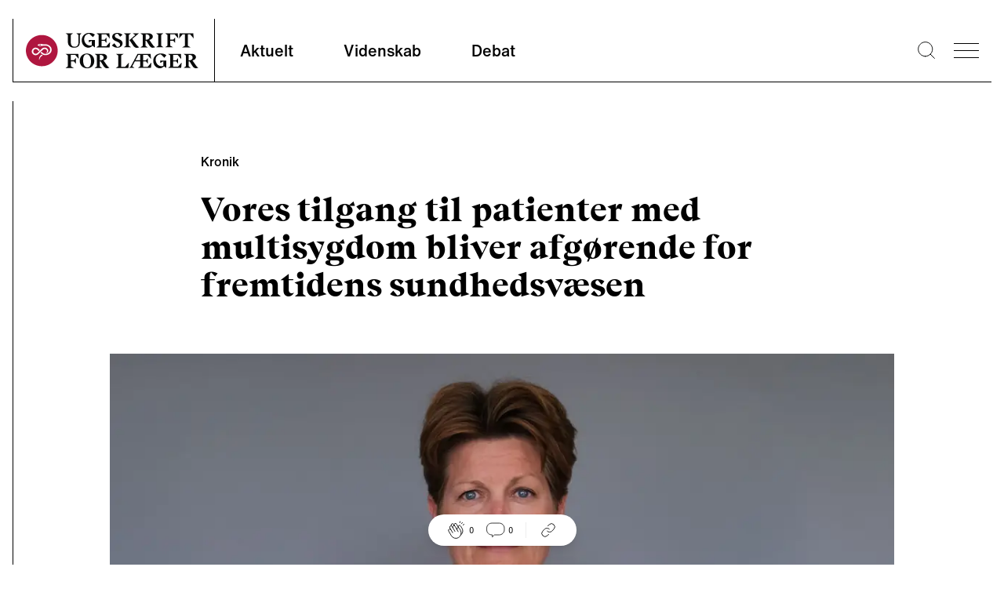

--- FILE ---
content_type: text/html; charset=utf-8
request_url: https://ugeskriftet.dk/debat/vores-tilgang-til-patienter-med-multisygdom-bliver-afgorende-fremtidens-sundhedsvaesen
body_size: 11592
content:
<!DOCTYPE html><html lang="da"><head><meta charSet="utf-8" data-next-head=""/><meta name="viewport" content="width=device-width" data-next-head=""/><style data-next-head="">
            :root {
              --font-body: &#x27;fontHelveticaNow&#x27;, &#x27;fontHelveticaNow Fallback&#x27;, Helvetica Neue, Helvetica, arial, Segoe UI, sans-serif;
              --font-heading: &#x27;fontBeirut&#x27;, &#x27;fontBeirut Fallback&#x27;, Times New Roman, Times, ui-serif, Georgia, Cambria, serif;
            }
          </style><title data-next-head="">Vores tilgang til patienter med multisygdom bliver afgørende for fremtidens sundhedsvæsen | Ugeskriftet.dk</title><meta property="og:site_name" content="Ugeskriftet.dk" data-next-head=""/><meta name="twitter:site" content="@Ugeskriftet" data-next-head=""/><meta property="og:title" content="Vores tilgang til patienter med multisygdom bliver afgørende for fremtidens sundhedsvæsen" data-next-head=""/><meta name="twitter:title" content="Vores tilgang til patienter med multisygdom bliver afgørende for fremtidens sundhedsvæsen" data-next-head=""/><meta property="og:url" content="/debat/vores-tilgang-til-patienter-med-multisygdom-bliver-afgorende-fremtidens-sundhedsvaesen" data-next-head=""/><meta name="twitter:url" content="/debat/vores-tilgang-til-patienter-med-multisygdom-bliver-afgorende-fremtidens-sundhedsvaesen" data-next-head=""/><link rel="canonical" href="https://ugeskriftet.dk/debat/vores-tilgang-til-patienter-med-multisygdom-bliver-afgorende-fremtidens-sundhedsvaesen" data-next-head=""/><meta property="og:type" content="article" data-next-head=""/><meta property="og:image" content="https://content.ugeskriftet.dk/sites/default/files/2023-10/LF_formand-Camilla.jpg" data-next-head=""/><meta name="twitter:image" content="https://content.ugeskriftet.dk/sites/default/files/2023-10/LF_formand-Camilla.jpg" data-next-head=""/><meta property="og:image:alt" content="Foto: Lægeforeningen" data-next-head=""/><meta name="twitter:card" content="summary_large_image" data-next-head=""/><link rel="preload" as="image" imageSrcSet="/_next/image?url=https%3A%2F%2Fcontent.ugeskriftet.dk%2Fsites%2Fdefault%2Ffiles%2F2023-10%2FLF_formand-Camilla.jpg&amp;w=640&amp;q=75 640w, /_next/image?url=https%3A%2F%2Fcontent.ugeskriftet.dk%2Fsites%2Fdefault%2Ffiles%2F2023-10%2FLF_formand-Camilla.jpg&amp;w=750&amp;q=75 750w, /_next/image?url=https%3A%2F%2Fcontent.ugeskriftet.dk%2Fsites%2Fdefault%2Ffiles%2F2023-10%2FLF_formand-Camilla.jpg&amp;w=828&amp;q=75 828w, /_next/image?url=https%3A%2F%2Fcontent.ugeskriftet.dk%2Fsites%2Fdefault%2Ffiles%2F2023-10%2FLF_formand-Camilla.jpg&amp;w=1080&amp;q=75 1080w, /_next/image?url=https%3A%2F%2Fcontent.ugeskriftet.dk%2Fsites%2Fdefault%2Ffiles%2F2023-10%2FLF_formand-Camilla.jpg&amp;w=1200&amp;q=75 1200w, /_next/image?url=https%3A%2F%2Fcontent.ugeskriftet.dk%2Fsites%2Fdefault%2Ffiles%2F2023-10%2FLF_formand-Camilla.jpg&amp;w=1920&amp;q=75 1920w, /_next/image?url=https%3A%2F%2Fcontent.ugeskriftet.dk%2Fsites%2Fdefault%2Ffiles%2F2023-10%2FLF_formand-Camilla.jpg&amp;w=2048&amp;q=75 2048w, /_next/image?url=https%3A%2F%2Fcontent.ugeskriftet.dk%2Fsites%2Fdefault%2Ffiles%2F2023-10%2FLF_formand-Camilla.jpg&amp;w=3840&amp;q=75 3840w" imageSizes="(max-width: 1023px) 100vw, 1000px" data-next-head=""/><link rel="apple-touch-icon" sizes="180x180" href="/apple-touch-icon.png"/><link rel="icon" type="image/png" sizes="32x32" href="/favicon-32x32.png"/><link rel="icon" type="image/png" sizes="16x16" href="/favicon-16x16.png"/><link rel="manifest" href="/site.webmanifest" crossorigin="use-credentials"/><link rel="mask-icon" href="/safari-pinned-tab.svg" color="#5bbad5"/><meta name="msapplication-TileColor" content="#ffc40d"/><meta name="theme-color" content="#ffffff"/><link rel="preconnect" href="https://policy.app.cookieinformation.com/"/><script id="CookieConsent" async="" src="https://policy.app.cookieinformation.com/uc.js" data-culture="da" type="text/javascript" data-gcm-version="2.0"></script><script type="text/javascript">window._monsido = window._monsido || {
              token: "sGablixXE0y7XVfGu5AKBQ",
              statistics: {
                enabled: true,
                cookieLessTracking: true,
                documentTracking: {
                enabled: true,
                documentCls: "monsido_download",
                documentIgnoreCls: "monsido_ignore_download",
                documentExt: [],
                },
              },
              heatmap: {
                enabled: true,
              }
            };</script><script async="" type="text/javascript" src="https://app-script.monsido.com/v2/monsido-script.js"></script><link rel="preload" href="/_next/static/css/5faa827149158d60.css" as="style"/><link rel="stylesheet" href="/_next/static/css/5faa827149158d60.css" data-n-g=""/><link rel="preload" href="/_next/static/css/43a147852d4b4b2e.css" as="style"/><link rel="stylesheet" href="/_next/static/css/43a147852d4b4b2e.css" data-n-p=""/><noscript data-n-css=""></noscript><script defer="" nomodule="" src="/_next/static/chunks/polyfills-42372ed130431b0a.js"></script><script defer="" src="/_next/static/chunks/4274.d72f8b54cbe93e12.js"></script><script defer="" src="/_next/static/chunks/1503.5d0962a1e6ddf4f7.js"></script><script defer="" src="/_next/static/chunks/8760.32a317092f5f637e.js"></script><script defer="" src="/_next/static/chunks/7563.a779bd613744cb67.js"></script><script defer="" src="/_next/static/chunks/6337.2b97e53f56e41be3.js"></script><script defer="" src="/_next/static/chunks/7725.16e3f6c00bcfb937.js"></script><script defer="" src="/_next/static/chunks/1639.b4ba24455c837d2e.js"></script><script defer="" src="/_next/static/chunks/6241.5438278e78201b99.js"></script><script defer="" src="/_next/static/chunks/1623.f4f7462a913b6d2c.js"></script><script defer="" src="/_next/static/chunks/8942.d1685ed96fd3d0f9.js"></script><script defer="" src="/_next/static/chunks/5147.fc489633ef95b705.js"></script><script defer="" src="/_next/static/chunks/7067.aacf056d76870a73.js"></script><script defer="" src="/_next/static/chunks/8453.a27b3ecff8895e14.js"></script><script defer="" src="/_next/static/chunks/8177.f30444899187a9dd.js"></script><script defer="" src="/_next/static/chunks/8277.f4e699c5a29869e7.js"></script><script defer="" src="/_next/static/chunks/2442.426e47fa76bb999f.js"></script><script defer="" src="/_next/static/chunks/8769.c2afd6c43115def5.js"></script><script defer="" src="/_next/static/chunks/3826.d594053295a80093.js"></script><script defer="" src="/_next/static/chunks/4655.e3ce5c172186e0a2.js"></script><script defer="" src="/_next/static/chunks/4526.7ba5ee893bbdf64b.js"></script><script src="/_next/static/chunks/webpack-4ef65f7344f2f244.js" defer=""></script><script src="/_next/static/chunks/framework-327a01d854ba7a91.js" defer=""></script><script src="/_next/static/chunks/main-916a3c73aa0a535c.js" defer=""></script><script src="/_next/static/chunks/pages/_app-c6527647ca0c254d.js" defer=""></script><script src="/_next/static/chunks/7680-2fa23dd84540ebc7.js" defer=""></script><script src="/_next/static/chunks/1226-4c8572587b9eaf76.js" defer=""></script><script src="/_next/static/chunks/7139-a1a70748184d1ebe.js" defer=""></script><script src="/_next/static/chunks/9262-37ef3cc7095af605.js" defer=""></script><script src="/_next/static/chunks/pages/%5B%5B...index%5D%5D-1111697730573bd8.js" defer=""></script><script src="/_next/static/UTm7IEOudIbXHgRjWQYmh/_buildManifest.js" defer=""></script><script src="/_next/static/UTm7IEOudIbXHgRjWQYmh/_ssgManifest.js" defer=""></script></head><body><div id="__next"><div class="__variable_e78a76 __variable_d33350"><div class="Layout group/layout article-type--kronik journal--ufl content-type--article"><a href="#main-content" class="absolute left-0 m-3 -translate-y-32 bg-white p-3 transition focus:translate-y-0">Skip to main content</a><div class="advertisingWrapper container overflow-x-hidden hidden"><div class="advertising mt-4 hidden" id="adoceanglobaltmlfkremfx"></div></div><header id="page-header" class="sticky top-0 h-[188px] sm:h-[129px] transition-[top] duration-300 z-30"><div class="pt-6 container"><div class="flex flex-wrap border-l border-b sm:flex-nowrap"><div class="flex h-20 min-[384px]:w-64 w-52 items-center pl-4 "><a aria-label="site logo" class="logo block h-[45px] w-[220px]" href="/"><img alt="Ugeskrift for Læger" loading="lazy" width="220" height="45" decoding="async" data-nimg="1" class="normal block" style="color:transparent" src="/_next/static/media/logo.1da3648a.svg"/><img alt="Ugeskrift for Læger" loading="lazy" width="220" height="45" decoding="async" data-nimg="1" class="negative hidden" style="color:transparent" src="/_next/static/media/logo-negative.aa453d98.svg"/></a></div><nav class="font-Body font-medium sm:border-l max-sm:order-3 max-sm:w-full max-sm:border-t" aria-labelledby="main-nav-title"><h2 id="main-nav-title" class="sr-only">Main navigation</h2><ul class="flex w-full"><li class="group flex
              is-inactive
            "><a class="text-base px-6 py-4 sm:h-20 sm:px-8 sm:pb-8 sm:pt-7 hover:no-underline hover:border-b-black sm:text-text20 border-b-4 border-transparent group-[.is-active]:border-b-black focus-visible:outline-4 focus-visible:outline-primary-focus focus-visible:border-transparent focus-visible:-outline-offset-1 group-[.is-active]:focus-visible:border-transparent" href="/aktuelt">Aktuelt</a></li><li class="group flex
              is-inactive
            "><a class="text-base px-6 py-4 sm:h-20 sm:px-8 sm:pb-8 sm:pt-7 hover:no-underline hover:border-b-black sm:text-text20 border-b-4 border-transparent group-[.is-active]:border-b-black focus-visible:outline-4 focus-visible:outline-primary-focus focus-visible:border-transparent focus-visible:-outline-offset-1 group-[.is-active]:focus-visible:border-transparent" href="/videnskab">Videnskab</a></li><li class="group flex
              is-inactive
            "><a class="text-base px-6 py-4 sm:h-20 sm:px-8 sm:pb-8 sm:pt-7 hover:no-underline hover:border-b-black sm:text-text20 border-b-4 border-transparent group-[.is-active]:border-b-black focus-visible:outline-4 focus-visible:outline-primary-focus focus-visible:border-transparent focus-visible:-outline-offset-1 group-[.is-active]:focus-visible:border-transparent" href="/debat">Debat</a></li></ul></nav><div class="ml-auto flex items-center"><div class="search mr-6 hover:cursor-pointer"><button type="button" aria-label="Søge lup" class="block w-[1.4rem]"><svg viewBox="0 0 25.9 25.9"><use xlink:href="#search-aad90fc8--sprite"></use></svg></button></div><button type="button" class="bgr group/burger w-8 overflow-hidden hover:cursor-pointer mr-4" aria-label="menu"><div class="antiAliasingFix mb-2 w-full border-t-[1px] transition-transform duration-300 ease-out"></div><div class="antiAliasingFix mb-2 w-full translate-x-0 transform border-t-[1px] transition-transform duration-300 ease-out group-hover/burger:translate-x-2"></div><div class="antiAliasingFix w-full translate-x-0 transform border-t-[1px] transition-transform duration-300 ease-out group-hover/burger:translate-x-4"></div></button><div class="menu sideMenu xl:1/4 fixed top-0 z-50 h-full w-full max-w-4xl transform overflow-auto bg-neutral-100 text-white transition-right duration-500 ease-in-out sm:w-1/2 lg:w-1/3 right-[-100%]"><button type="button" class="group/burger mx-8 mt-16 w-8 overflow-hidden hover:cursor-pointer sm:m-16 sm:mb-0 no-active" aria-label="menu"><div class="antiAliasingFix mb-2 w-full border-t-[1px] -rotate-45 translate-x-[-9px] translate-y-[10px]"></div><div class="antiAliasingFix mb-2 w-full border-t-[1px] rotate-45 translate-x-[-10px] translate-y-[-3px]"></div></button><nav class="relative w-full max-w-lg px-8 py-16 sm:max-w-none sm:px-16"><h2 class="sr-only">Secondary navigation</h2><ul class="border-l border-b border-white p-6 prose-a:font-Heading prose-a:text-lgH3 prose-a:text-white prose-a:no-underline hover:prose-a:underline prose-li:mb-5 lg:prose-a:text-[34px]"><li><a href="/tema">Temaer</a></li><li><a href="/anmeldelser">Anmeldelser</a></li><li><a href="/kolleganyt">Kolleganyt</a></li><li><a href="/lyd-og-video">Ugeskriftet i lyd &amp; video</a></li><li><a href="/dmj">Danish Medical Journal</a></li><li><a href="https://www.ugeskriftet.dk/job">Job og praksis</a></li></ul><ul class="secondary-menu mb-16 border-l border-b border-white py-10 px-6 font-Body"><li class="mb-2"><a class="text-text18 hover:underline" href="/arkiv">Ugeskriftarkiv</a></li><li class="mb-2"><a class="text-text18 hover:underline" href="/manuskriptvejledning-0">Indsend artikel</a></li></ul><article class="border-l border-b border-white p-6 pt-0"><div class="mb-6 flex"><div class="mr-6 flex font-Heading"><button type="button" class="link hover:underline border-0 bg-transparent">Log ind</button><svg viewBox="0 0 20 22.6" class="w-auto h-[23px] ml-2"><use xlink:href="#lock-42276266--sprite"></use></svg></div></div><div class="inline-block w-auto border border-white p-4"><a class="font-Heading text-text18 hover:underline" href="/bfl">Bibliotek for Læger</a></div></article></nav></div></div></div><div id="searchBar" aria-hidden="true" class="rah-static rah-static--height-zero absolute top-[164px] sm:top-[105px] w-full left-0" style="height:0;overflow:hidden"><div><form class="flex w-full flex-col items-center container"><div class="border-b w-full h-24 flex justify-center items-end"><div class="group flex flex-1 max-w-3xl px-4"><label for="search" class=""><span class="sr-only">Search</span></label><button type="submit" class="z-10 mr-[-2.6rem] ml-[1rem]"><svg viewBox="0 0 25.9 25.9" width="20" height="20" class="mr-2"><use xlink:href="#search-aad90fc8--sprite"></use></svg><span class="sr-only">Submit</span></button><input type="text" id="search" name="search" spellcheck="false" autoCorrect="off" autoComplete="off" class="mb-[1px] block w-full border-0 py-2 pl-12 pr-4 bg-transparent focus:border-black focus:ring-transparent focus-visible:outline-none" placeholder="Søg"/></div></div></form></div></div></div></header><div class="fixed w-full left-0 right-0 top-0
      mx-auto h-1 z-10" style="background:linear-gradient(
      to right,
      rgba(0, 0, 0, 1) 0%,
      transparent 0;opacity:1;transition:0.4s ease"></div><div class="ReactionBar fixed bottom-6 flex justify-center items-center w-full z-20"><div class="bg-white px-6 py-2 flex items-center justify-center rounded-full shadow-lg"><div class="LikeButton relative flex mr-4"><button type="button" class="cursor-default flex items-center" data-analytics="article-like"><svg viewBox="0 0 32 32" width="24"><use xlink:href="#handsclapping-f88e6363--sprite"></use></svg><span class="ml-1 text-[10px]">0</span></button></div><div class="border-r border-neutral-30 pr-4 mr-4 flex"><button type="button" class="inline-flex items-center"><svg viewBox="0 0 22 19" width="24"><use xlink:href="#chat-eb464ca5--sprite"></use></svg><span class="ml-1 text-[10px]">0</span></button></div><div class=""><div class="ShareLinks relative flex"><button type="button" aria-expanded="false" aria-controls="SharePanel" aria-label="Åbn share-panelet"><svg viewBox="0 0 32 32" width="24"><use xlink:href="#link-66cdc9c3--sprite"></use></svg></button><div class="absolute -top-2 -left-[220%]"><div id="SharePanel" aria-hidden="true" class="rah-static rah-static--height-zero w-max text-tiny text-black absolute bottom-0 pb-4" style="height:0;overflow:hidden"><div><div class="bg-white p-2 flex flex-col gap-y-2 relative shadow-lg after:w-0 after:h-0 after:content-[&#x27; &#x27;] after:absolute after:-bottom-[10px] after:right-[calc(50%-10px)] after:border-l-[10px] after:border-l-transparent after:border-t-[10px] after:border-t-white after:border-r-[10px] after:border-r-transparent"><button data-analytics="share-bluesky" class="react-share__ShareButton" style="background-color:transparent;border:none;padding:0;font:inherit;color:inherit;cursor:pointer"><div class="flex items-center"><svg viewBox="0 0 600 530" width="20" class="invert"><use xlink:href="#bluesky-004dab00--sprite"></use></svg><span class="pl-2">Bluesky</span></div></button><button data-analytics="share-twitter" class="react-share__ShareButton" style="background-color:transparent;border:none;padding:0;font:inherit;color:inherit;cursor:pointer"><div class="flex items-center"><svg viewBox="0 0 300 300.251" width="20" class="opacity-50"><use xlink:href="#x-dce4c793--sprite"></use></svg><span class="pl-2">X</span></div></button><button data-analytics="share-facebook" class="react-share__ShareButton" style="background-color:transparent;border:none;padding:0;font:inherit;color:inherit;cursor:pointer"><div class="flex items-center"><svg viewBox="0 0 21.8 21.8" width="20" class="invert"><use xlink:href="#facebook-0b2d196b--sprite"></use></svg><span class="pl-2">Facebook</span></div></button><button data-analytics="share-linkedin" class="react-share__ShareButton" style="background-color:transparent;border:none;padding:0;font:inherit;color:inherit;cursor:pointer"><div class="flex items-center"><svg viewBox="0 0 20.9 20.9" width="20" class="invert"><use xlink:href="#linkedin-6a629244--sprite"></use></svg><span class="pl-2">LinkedIn</span></div></button><button type="button" class="flex items-center" data-analytics="share-link"><svg viewBox="0 0 32 32" width="20"><use xlink:href="#link-66cdc9c3--sprite"></use></svg><span class="pl-2">Del link</span></button></div></div></div></div></div></div></div></div><main id="main-content"><article class="ArticleIntro"><div class="container mx-auto pt-16 sm:max-w-content-grid-xl"><div class="mb-6"><span class="articleTag flex items-center font-inherit" data-icon="aktuelt"><span class="text-base font-medium">Kronik</span></span></div><h1 class="mb-4 font-Heading text-H1 sm:mb-6 sm:text-lgH1">Vores tilgang til patienter med multisygdom bliver afgørende for fremtidens sundhedsvæsen</h1><section class="text-subheading font-Body font-medium sm:text-lgSubheading" aria-label="Introduktion"></section></div><div class="mx-auto mt-16 mb-6 sm:mb-10 sm:max-w-off-grid-content-sm xl:max-w-off-grid-content-xl"><img alt="Foto: Lægeforeningen" width="2784" height="1566" decoding="async" data-nimg="1" style="color:transparent" sizes="(max-width: 1023px) 100vw, 1000px" srcSet="/_next/image?url=https%3A%2F%2Fcontent.ugeskriftet.dk%2Fsites%2Fdefault%2Ffiles%2F2023-10%2FLF_formand-Camilla.jpg&amp;w=640&amp;q=75 640w, /_next/image?url=https%3A%2F%2Fcontent.ugeskriftet.dk%2Fsites%2Fdefault%2Ffiles%2F2023-10%2FLF_formand-Camilla.jpg&amp;w=750&amp;q=75 750w, /_next/image?url=https%3A%2F%2Fcontent.ugeskriftet.dk%2Fsites%2Fdefault%2Ffiles%2F2023-10%2FLF_formand-Camilla.jpg&amp;w=828&amp;q=75 828w, /_next/image?url=https%3A%2F%2Fcontent.ugeskriftet.dk%2Fsites%2Fdefault%2Ffiles%2F2023-10%2FLF_formand-Camilla.jpg&amp;w=1080&amp;q=75 1080w, /_next/image?url=https%3A%2F%2Fcontent.ugeskriftet.dk%2Fsites%2Fdefault%2Ffiles%2F2023-10%2FLF_formand-Camilla.jpg&amp;w=1200&amp;q=75 1200w, /_next/image?url=https%3A%2F%2Fcontent.ugeskriftet.dk%2Fsites%2Fdefault%2Ffiles%2F2023-10%2FLF_formand-Camilla.jpg&amp;w=1920&amp;q=75 1920w, /_next/image?url=https%3A%2F%2Fcontent.ugeskriftet.dk%2Fsites%2Fdefault%2Ffiles%2F2023-10%2FLF_formand-Camilla.jpg&amp;w=2048&amp;q=75 2048w, /_next/image?url=https%3A%2F%2Fcontent.ugeskriftet.dk%2Fsites%2Fdefault%2Ffiles%2F2023-10%2FLF_formand-Camilla.jpg&amp;w=3840&amp;q=75 3840w" src="/_next/image?url=https%3A%2F%2Fcontent.ugeskriftet.dk%2Fsites%2Fdefault%2Ffiles%2F2023-10%2FLF_formand-Camilla.jpg&amp;w=3840&amp;q=75"/><div class="font-Body text-tiny text-neutral-70 max-sm:container">Foto: Lægeforeningen</div></div><div class="container prose mx-auto mb-16 text-center font-medium sm:max-w-content-grid-xl mt-6"><section class="border-t border-l border-b" aria-label="Artiklens metadata"><div class="authorsList flex items-center justify-center border-b p-2 text-xs sm:p-4 sm:text-base"><div><span><p>Af Camilla Rathcke, formand for Lægeforeningen</p>
</span></div></div><div class="relative flex text-xs font-normal sm:text-base"><div class="border-r justify-center py-3 px-4 sm:w-1/2 sm:p-4">16. okt. 2023</div><div class="flex justify-center py-3 px-4 sm:w-1/2 sm:p-4"><span class="inline-flex"><div class="Comments flex"><button type="button" class="inline-flex items-center"><svg viewBox="0 0 22 19" width="24" height="24"><use xlink:href="#chat-eb464ca5--sprite"></use></svg><span class="ml-1">0</span></button></div></span><span class="mx-4 inline-flex sm:mx-10 items-center"><svg viewBox="0 0 19 19" class="w-auto h-[19px]" width="19" height="19"><use xlink:href="#clock-7d98bb73--sprite"></use></svg><span class="ml-1">6<!-- --> min.</span></span></div></div></section></div></article><article class="textComponent container relative mb-10 max-w-none"><div class="prose mx-auto sm:prose-lg sm:max-w-content-grid-xl"><p>I marts næste år skal Sundhedsstrukturkommissionen komme med på bud på, hvordan sundhedsvæsenet bedre ruster sig til fremtiden. Og her er det voksende antal patienter med flere sygdomme en helt uomgængelig del af den store nød, som kommissionen skal forsøge at knække.</p>
</div></article><article class="textComponent container relative mb-10 max-w-none"><div class="prose mx-auto sm:prose-lg sm:max-w-content-grid-xl"><p>Vi står midt i udviklingen mod et samfund, hvor patienter lever længere, og det er naturligvis positivt. Udfordringerne ligger i, at hos stadig flere er de sidste leveår præget af ofte mange alvorlige diagnoser. Sundhedsstyrelsen anslår, at ca. 1,2 mio. danskere lever med multisygdom defineret som mindst 2 af 13 udvalgte kroniske sygdomme/tilstande. Der er yngre mennesker blandt dem, men ikke overraskende er multisygdom mest udbredt blandt ældre, og derfor ventes antallet af disse patienter også at stige kraftigt de næste år i takt med antallet af ældre. Det er vigtigt at være opmærksom på, at mennesker med psykiske lidelser også kan have multisygdom. De har en øget risiko for at udvikle fysiske sygdomme og højere risiko for at dø af dem end andre. Og tidligere end andre.</p>
</div></article><article class="textComponent container relative mb-10 max-w-none"><div class="prose mx-auto sm:prose-lg sm:max-w-content-grid-xl"><h2>Vi kommer ikke uden om prioritering</h2>
</div></article><article class="textComponent container relative mb-10 max-w-none"><div class="prose mx-auto sm:prose-lg sm:max-w-content-grid-xl"><p>De mange – og stadig flere – patienter med flere sygdomme er i sig selv en enorm udfordring. Først og fremmest ligger der en opgave i at holde også denne gruppe af borgere så rask og velfungerende som muligt for deres egen skyld. Men det er også en udfordring, som sundhedsvæsenet er nødt til at forholde sig aktivt til, hvis vi fremover skal kunne give alle patienter den nødvendige behandling. Patienter med multisygdom er en afgørende årsag til, at behovet for en aktiv prioritering af sundhedspersonales arbejdskraft og nye tilgange til opgaverne er så tiltrængt. Vi har ikke nok af de fagpersoner, som skal til for at løse opgaverne på det niveau, som vi gerne vil kunne tilbyde, og derfor er vi nødt til at tænke i nye baner – mange nye baner og på én gang - for at kunne rumme de mange mennesker, som i de kommende år vil have en berettiget forventning om nødvendig behandling. Derfor kommer vi ikke uden om at prioritere.</p>
</div></article><article class="textComponent container relative mb-10 max-w-none"><div class="prose mx-auto sm:prose-lg sm:max-w-content-grid-xl"><p>En nødvendig tilgang – som flere politikere heldigvis viser åbenhed over for – er, at sundhedsvæsenet skal blive bedre til at sondre mellem de behov for behandling og støtte, som de enkelte patienter har. Mennesker har forskellige ressourcer, og det gælder også, når sygdom rammer. Derfor skal der være mulighed for i højere grad at skræddersy forløb, som sikrer, at de patienter, som er hårdest ramt, mangler overskud og har sværere ved at overskue en hverdag med kronisk sygdom, får mere hjælp end andre, som fx på grund af lang uddannelse eller stort netværk nemmere kan håndtere sin komplekse situation. Måske kan han eller hun endda i nogle tilfælde i et vist omfang selv kan monitorere sin sygdom og dermed skære ned på unødvendige kontroller eller andre konsultationer. Hvis det bliver gjort rigtigt, kan dette være en fordel for alle.</p>
</div></article><article class="textComponent container relative mb-10 max-w-none"><div class="prose mx-auto sm:prose-lg sm:max-w-content-grid-xl"><p>Nogle patienter med multisygdom vil have blikket rettet mod sygehuset i forventning om, at behandlingen primært vil finde sted der. Men faktum er, at det er ikke muligt- og heller ikke ønskeligt. Det giver på alle måder god mening at flytte størstedelen af behandlingen ud fra afdelinger og ambulatorier til det nære sundhedsvæsen. Vi støtter, at flere opgaver fremover løses tættere på patienterne - i det primære sundhedsvæsen eller i borgernes hjem, hvor det giver bedst mening. Skal det lykkes, skal flere patienter kunne færdigbehandles i almen praksis og speciallægepraksis, der skal være adgang til relevante digitale løsninger, og det skal være nemt at udveksle nødvendige data.</p>
</div></article><article class="textComponent container relative mb-10 max-w-none"><div class="prose mx-auto sm:prose-lg sm:max-w-content-grid-xl"><p>Vi har sundhedsklynger i dag, som er baseret på en rigtig tanke om bedre samarbejde mellem sektorer. Men der er brug for at styrke det i en mere forpligtende retning og sikre, at der er de nødvendige ressourcer til at kunne løfte opgaver på tværs og skabe sammenhængende forløb. Afgørende er det også, at der bliver sat en retning for arbejdet i sundhedsklyngerne, som sikrer en vis ensartethed i tilbuddene. Vi har brug for fagligt stærke enheder, der kan garantere, at også mennesker med mange diagnoser får præcis den behandling, der skal til via et tæt samarbejde mellem kommune, praksissektor og sygehus.</p>
</div></article><article class="textComponent container relative mb-10 max-w-none"><div class="prose mx-auto sm:prose-lg sm:max-w-content-grid-xl"><h2>Strukturel forebyggelse kan lette pres på sundhedsvæsenet</h2>
</div></article><article class="textComponent container relative mb-10 max-w-none"><div class="prose mx-auto sm:prose-lg sm:max-w-content-grid-xl"><p>Men nye organiseringer gør det ikke alene. Der er brug for tiltag, som både forebygger sygdom, og letter presset på sundhedsvæsenet, og her er det faktisk muligt at sætte effektivt ind mod en del af årsagerne til multisygdom. Det er veldokumenteret, at strukturelle tiltag kan forhindre meget sygdom og mange sygdomstunge år og tidlige dødsfald. Politikere med mod til at sætte prisen op til 100 kr. for en pakke cigaretter og stoppe salg af alkohol til børn vil kunne forhindre, at de kommende generationer skal leve mange af deres sidste år som patienter med alvorlig og belastende sygdom. De vil også kunne bidrage til at mindske den sociale ulighed i sundhed, som er udtalt blandt mennesker med mange diagnoser. Kort uddannelse og lav indkomst øger risikoen for, at hoste, træthed, smerter og andre symptomer vil kaste lange skygger ind over et ellers godt liv som ældre. Ser man på de konkrete diagnoser, er det ikke så overraskende. Livsstilsfaktorer har ofte en afgørende rolle for udvikling af diabetes, kræft, kronisk lungesygdom og hjertekarsygdomme.</p>
</div></article><article class="quoteComponent md:px-2 mx-auto lg:px-6 max-w-[500px] md:max-w-[600px] max-md:my-10 md:mb-8"><div class="text-center border-t border-b py-10 mx-4"><blockquote class="font-Heading text-lgH3 lg:text-[34px] lg:leading-[3rem]">»Et vigtigt fokus er, at de mennesker, som skal tage sig af fremtidens patienter med mange sygdomme, skal have de nødvendige kompetencer«<cite class="mx-auto mt-3 block w-3/4 font-Body text-tiny not-italic text-primary lg:text-text18">Camilla Rathcke, formand for Lægeforeningen</cite></blockquote></div></article><article class="textComponent container relative mb-10 max-w-none"><div class="prose mx-auto sm:prose-lg sm:max-w-content-grid-xl"><p>Et vigtigt fokus er, at de mennesker, som skal tage sig af fremtidens patienter med mange sygdomme, skal have de nødvendige kompetencer. Der er flere komplikationer og udfordringer for denne patientgruppe, som kræver særlig indsigt. Fx i polyfarmaci, hvor de mange lægemidler på samme tid kan give fx alvorlige bivirkninger og ringere efterlevelse af behandlingen.</p>
</div></article><article class="textComponent container relative mb-10 max-w-none"><div class="prose mx-auto sm:prose-lg sm:max-w-content-grid-xl"><p>Dertil kommer, at det også kan være vanskeligt for patienterne – og sundhedspersonale (!) – at fastholde et overblik over et behandlingsforløb, som kræver, at patienten har hyppige kontakter med sundhedsvæsenet på forskellige adresser. At hjælpe patienter under de betingelser kræver særlige kompetencer, som rækker ud over kendskab til behandling og pleje af hver enkelt sygdom, og det er vigtigt, at medarbejderne får mulighed for at tilegne sig dem.</p>
</div></article><article class="textComponent container relative mb-10 max-w-none"><div class="prose mx-auto sm:prose-lg sm:max-w-content-grid-xl"><p>Det gælder i høj grad vore kolleger i plejesektoren, men også i vores eget fag. Vi skal også være klar til at tænke mere i bredden og på tværs, hvis vi skal løfte opgaven med de mange patienter med multisygdom, hvis forløb ofte omfatter både regioner, praksis og kommuner. Sundhedsstyrelsen har netop offentliggjort sine anbefalinger til en revision af den lægelige videreuddannelse, som kort fortalt lægger op til større fællesmængde mellem specialerne – uden at sætte specialiseringen over styr.</p>
</div></article><article class="textComponent container relative mb-10 max-w-none"><div class="prose mx-auto sm:prose-lg sm:max-w-content-grid-xl"><p>Fremtidens speciallæger skal uddannes til en bredere profil bl.a. via flere fælles uddannelseselementer på tværs af specialerne. En nødvendig vej at gå, da speciallæger fremover i endnu højere grad skal understøtte, at der er sammenhæng i patienternes forløb på tværs af regioner, praksis og kommuner. Lige nu lægger Sundhedsstyrelsen sidste hånd på anbefalingerne, hvorefter det hviler på regeringens skuldre at sikre, at de bliver til virkelighed.</p>
</div></article><article class="textComponent container relative mb-10 max-w-none"><div class="prose mx-auto sm:prose-lg sm:max-w-content-grid-xl"><p>Vi har haft varme dage her i efteråret, som let kan lede en til at glemme, hvor kort tid der er til foråret. I hvert fald, hvis man som Sundhedsstrukturkommissionen skal finde forslag til svar på de store, store udfordringer, vi ser ind i. Lægeforeningen har en klar forventning om, at de eksperter, som udgør kommissionen, i sine forslag til organisering og styring har blikket for de mange, mange patienter, som ikke kun fejler én ting, men som bevæger sig ad uforudsigelige og besværlige ruter i vores sundhedsvæsen for at få den nødvendige hjælp. De er allerede mange, og de bliver mange flere. At lykkes med den opgave er derfor helt generelt afgørende for, om vi kan sige, at vi har et velfungerende sundhedsvæsen.</p>
</div></article><article class="textComponent container relative mb-10 max-w-none"><div class="prose mx-auto sm:prose-lg sm:max-w-content-grid-xl"><p>Læs <a href="https://ugeskriftet.dk/multisygdom-og-polyfarmaci">hele temaet om multisygdom og polyfarmaci</a></p>
</div></article></main><div class="container relative flex flex-col py-6 px-0 sm:py-20"></div><footer id="page-footer" class="prose bg-irregular-offBlack !text-white"><div class="container p-6 py-12 sm:flex md:py-20 xl:py-28"><div class="sm:w-2/3" itemscope="" itemType="https://schema.org/Organization"><a aria-label="site logo" class="logo block h-[45px] w-[220px]" href="/"><img alt="Ugeskrift for Læger" loading="lazy" width="220" height="45" decoding="async" data-nimg="1" class="normal hidden" style="color:transparent" src="/_next/static/media/logo.1da3648a.svg"/><img alt="Ugeskrift for Læger" loading="lazy" width="220" height="45" decoding="async" data-nimg="1" class="negative block" style="color:transparent" src="/_next/static/media/logo-negative.aa453d98.svg"/></a><div class="sm:w-1/2"><p class="my-16 text-H2 sm:text-lgH3 sm:leading-9 font-normal">Ugeskrift for Læger er danske lægers fagblad. Det er samtidig Lægeforeningens medlemsblad og indeholder lægevidenskabelig forskning, nyheder og debatter. Ugeskrift for Læger er udkommet siden 1839 og har i dag et trykt oplag på ca. 31.855 eksemplarer.</p><address itemProp="address" itemscope="" itemType="https://schema.org/PostalAddress" class="text-[1.0625rem] not-italic leading-6"><div itemProp="streetAddress">Kristianiagade 12</div><div><span itemProp="postalCode">2100</span> <span itemProp="addressLocality">København Ø</span></div><div itemProp="addressCountry" class="mb-6">Danmark</div><a href="tel:(+45) 3544 8500" itemProp="telephone" class="block">(+45) 3544 8500</a><a href="mailto:ufl@dadl.dk" itemProp="email">ufl@dadl.dk</a></address></div></div></div><div class="bg-neutral-100"><div class="container p-6 py-12 sm:grid sm:grid-cols-3 sm:items-end xl:py-16"><div class="max-md:mb-10"><h2 class="mb-4 text-H2 sm:text-lgSubheading font-Beirut not-prose"><span>Hold dig opdateret</span><span class="sr-only"> på de sociale medier</span></h2><ul class="ml-0 list-none leading-6"><li class="mb-3"><a class="flex items-center" href="https://www.linkedin.com/company/ugeskrift-for-l-ger/"><svg viewBox="0 0 20.9 20.9" class="w-auto h-[22px]"><use xlink:href="#linkedin-6a629244--sprite"></use></svg><span class="ml-3 font-Heading">LinkedIn</span></a></li><li class="mb-3"><a class="flex items-center" href="https://www.instagram.com/ugeskrift_for_laeger"><svg viewBox="0 0 20.9 20.9" class="w-auto h-[22px]"><use xlink:href="#instagram-3b39f918--sprite"></use></svg><span class="ml-3 font-Heading">Instagram</span></a></li><li class="mb-3"><a class="flex items-center" href="https://www.facebook.com/ugeskriftet/"><svg viewBox="0 0 21.8 21.8" class="w-auto h-[22px]"><use xlink:href="#facebook-0b2d196b--sprite"></use></svg><span class="ml-3 font-Heading">Facebook</span></a></li><li class="mb-3"><a class="flex items-center" href="https://bsky.app/profile/ugeskriftet.bsky.social"><svg viewBox="0 0 600 530" class="w-auto h-[22px]"><use xlink:href="#bluesky-004dab00--sprite"></use></svg><span class="ml-3 font-Heading">Bluesky</span></a></li><li class="mb-3"><a class="flex items-center" href="https://x.com/Ugeskriftet"><svg viewBox="0 0 300 300.251" class="w-auto h-[22px]"><use xlink:href="#x-dce4c793--sprite"></use></svg><span class="ml-3 font-Heading">X</span></a></li><li class="mb-3"><a class="flex items-center" href="https://soundcloud.com/user-576245358?utm_source=clipboard&amp;utm_medium=text&amp;utm_campaign=social_sharing"><svg viewBox="0 0 20 20" class="w-auto h-[24px] text-[#ddd]"><use xlink:href="#speaker-53b413a1--sprite"></use></svg><span class="ml-3 font-Heading">Podcasts</span></a></li></ul></div><div class="max-md:mb-10 md:pl-36"><ul class="ml-0 list-none"><li class="mb-5"><a class="flex text-tiny tracking-widest" href="/kontakt">Kontakt</a></li><li class="mb-5"><a class="flex text-tiny tracking-widest" href="/manuskriptvejledning-0">Indsend artikel</a></li><li class="mb-5"><a class="flex text-tiny tracking-widest" href="/retningslinjer-kommentarer">Retningslinjer for kommentarer</a></li><li class="mb-5"><a class="flex text-tiny tracking-widest" href="/abonner">Abonner</a></li><li class="mb-5"><a class="flex text-tiny tracking-widest" href="/cookie-og-privatlivspolitik-pa-ugeskriftetdk">Cookie- og privatlivspolitik</a></li><li class="mb-5"><a class="flex text-tiny tracking-widest" href="https://job.ugeskriftet.dk/job/">Find job</a></li><li class="mb-5"><a class="flex text-tiny tracking-widest" href="https://www.ugeskriftet.dk/job">Praksisbørs og vikarlister</a></li><li class="mb-5"><a class="flex text-tiny tracking-widest" href="https://laeger.dk/">Læger.dk</a></li></ul></div><div class="max-md:mb-10 md:text-right"><img alt="Home" loading="lazy" width="270" height="41" decoding="async" data-nimg="1" class="mb-10 inline-block" style="color:transparent" src="/_next/static/media/published-logo.cf350be3.svg"/><p class="text-base">Copyright Ugeskrift for Læger <!-- -->2026</p></div></div></div></footer></div></div></div><script id="__NEXT_DATA__" type="application/json">{"props":{"pageProps":{"page":{"__typename":"Article","id":43081,"uuid":"98af6fb5-0b7b-4313-9153-94f04022cdde","title":"Vores tilgang til patienter med multisygdom bliver afgørende for fremtidens sundhedsvæsen","created":"2023-10-16T08:00:00+0200","changed":"2023-10-16T11:42:59+0200","author":{"id":36709,"name":"woodwing.publisher"},"url":"/debat/vores-tilgang-til-patienter-med-multisygdom-bliver-afgorende-fremtidens-sundhedsvaesen","entityLinks":{"canonical":"/debat/vores-tilgang-til-patienter-med-multisygdom-bliver-afgorende-fremtidens-sundhedsvaesen","editForm":"","deleteForm":""},"components":[{"__typename":"TextComponent","id":118004,"subComponent":null,"subComponentPlacement":"left","body":"\u003cp\u003eI marts næste år skal Sundhedsstrukturkommissionen komme med på bud på, hvordan sundhedsvæsenet bedre ruster sig til fremtiden. Og her er det voksende antal patienter med flere sygdomme en helt uomgængelig del af den store nød, som kommissionen skal forsøge at knække.\u003c/p\u003e\n"},{"__typename":"TextComponent","id":118005,"subComponent":null,"subComponentPlacement":"left","body":"\u003cp\u003eVi står midt i udviklingen mod et samfund, hvor patienter lever længere, og det er naturligvis positivt. Udfordringerne ligger i, at hos stadig flere er de sidste leveår præget af ofte mange alvorlige diagnoser. Sundhedsstyrelsen anslår, at ca. 1,2 mio. danskere lever med multisygdom defineret som mindst 2 af 13 udvalgte kroniske sygdomme/tilstande. Der er yngre mennesker blandt dem, men ikke overraskende er multisygdom mest udbredt blandt ældre, og derfor ventes antallet af disse patienter også at stige kraftigt de næste år i takt med antallet af ældre. Det er vigtigt at være opmærksom på, at mennesker med psykiske lidelser også kan have multisygdom. De har en øget risiko for at udvikle fysiske sygdomme og højere risiko for at dø af dem end andre. Og tidligere end andre.\u003c/p\u003e\n"},{"__typename":"TextComponent","id":118006,"subComponent":null,"subComponentPlacement":"left","body":"\u003ch2\u003eVi kommer ikke uden om prioritering\u003c/h2\u003e\n"},{"__typename":"TextComponent","id":118007,"subComponent":null,"subComponentPlacement":"left","body":"\u003cp\u003eDe mange – og stadig flere – patienter med flere sygdomme er i sig selv en enorm udfordring. Først og fremmest ligger der en opgave i at holde også denne gruppe af borgere så rask og velfungerende som muligt for deres egen skyld. Men det er også en udfordring, som sundhedsvæsenet er nødt til at forholde sig aktivt til, hvis vi fremover skal kunne give alle patienter den nødvendige behandling. Patienter med multisygdom er en afgørende årsag til, at behovet for en aktiv prioritering af sundhedspersonales arbejdskraft og nye tilgange til opgaverne er så tiltrængt. Vi har ikke nok af de fagpersoner, som skal til for at løse opgaverne på det niveau, som vi gerne vil kunne tilbyde, og derfor er vi nødt til at tænke i nye baner – mange nye baner og på én gang - for at kunne rumme de mange mennesker, som i de kommende år vil have en berettiget forventning om nødvendig behandling. Derfor kommer vi ikke uden om at prioritere.\u003c/p\u003e\n"},{"__typename":"TextComponent","id":118008,"subComponent":null,"subComponentPlacement":"left","body":"\u003cp\u003eEn nødvendig tilgang – som flere politikere heldigvis viser åbenhed over for – er, at sundhedsvæsenet skal blive bedre til at sondre mellem de behov for behandling og støtte, som de enkelte patienter har. Mennesker har forskellige ressourcer, og det gælder også, når sygdom rammer. Derfor skal der være mulighed for i højere grad at skræddersy forløb, som sikrer, at de patienter, som er hårdest ramt, mangler overskud og har sværere ved at overskue en hverdag med kronisk sygdom, får mere hjælp end andre, som fx på grund af lang uddannelse eller stort netværk nemmere kan håndtere sin komplekse situation. Måske kan han eller hun endda i nogle tilfælde i et vist omfang selv kan monitorere sin sygdom og dermed skære ned på unødvendige kontroller eller andre konsultationer. Hvis det bliver gjort rigtigt, kan dette være en fordel for alle.\u003c/p\u003e\n"},{"__typename":"TextComponent","id":118009,"subComponent":null,"subComponentPlacement":"left","body":"\u003cp\u003eNogle patienter med multisygdom vil have blikket rettet mod sygehuset i forventning om, at behandlingen primært vil finde sted der. Men faktum er, at det er ikke muligt- og heller ikke ønskeligt. Det giver på alle måder god mening at flytte størstedelen af behandlingen ud fra afdelinger og ambulatorier til det nære sundhedsvæsen. Vi støtter, at flere opgaver fremover løses tættere på patienterne - i det primære sundhedsvæsen eller i borgernes hjem, hvor det giver bedst mening. Skal det lykkes, skal flere patienter kunne færdigbehandles i almen praksis og speciallægepraksis, der skal være adgang til relevante digitale løsninger, og det skal være nemt at udveksle nødvendige data.\u003c/p\u003e\n"},{"__typename":"TextComponent","id":118010,"subComponent":null,"subComponentPlacement":"left","body":"\u003cp\u003eVi har sundhedsklynger i dag, som er baseret på en rigtig tanke om bedre samarbejde mellem sektorer. Men der er brug for at styrke det i en mere forpligtende retning og sikre, at der er de nødvendige ressourcer til at kunne løfte opgaver på tværs og skabe sammenhængende forløb. Afgørende er det også, at der bliver sat en retning for arbejdet i sundhedsklyngerne, som sikrer en vis ensartethed i tilbuddene. Vi har brug for fagligt stærke enheder, der kan garantere, at også mennesker med mange diagnoser får præcis den behandling, der skal til via et tæt samarbejde mellem kommune, praksissektor og sygehus.\u003c/p\u003e\n"},{"__typename":"TextComponent","id":118011,"subComponent":null,"subComponentPlacement":"left","body":"\u003ch2\u003eStrukturel forebyggelse kan lette pres på sundhedsvæsenet\u003c/h2\u003e\n"},{"__typename":"TextComponent","id":118012,"subComponent":null,"subComponentPlacement":"left","body":"\u003cp\u003eMen nye organiseringer gør det ikke alene. Der er brug for tiltag, som både forebygger sygdom, og letter presset på sundhedsvæsenet, og her er det faktisk muligt at sætte effektivt ind mod en del af årsagerne til multisygdom. Det er veldokumenteret, at strukturelle tiltag kan forhindre meget sygdom og mange sygdomstunge år og tidlige dødsfald. Politikere med mod til at sætte prisen op til 100 kr. for en pakke cigaretter og stoppe salg af alkohol til børn vil kunne forhindre, at de kommende generationer skal leve mange af deres sidste år som patienter med alvorlig og belastende sygdom. De vil også kunne bidrage til at mindske den sociale ulighed i sundhed, som er udtalt blandt mennesker med mange diagnoser. Kort uddannelse og lav indkomst øger risikoen for, at hoste, træthed, smerter og andre symptomer vil kaste lange skygger ind over et ellers godt liv som ældre. Ser man på de konkrete diagnoser, er det ikke så overraskende. Livsstilsfaktorer har ofte en afgørende rolle for udvikling af diabetes, kræft, kronisk lungesygdom og hjertekarsygdomme.\u003c/p\u003e\n"},{"__typename":"QuoteComponent","id":118003,"reference":"Camilla Rathcke, formand for Lægeforeningen","text":"»Et vigtigt fokus er, at de mennesker, som skal tage sig af fremtidens patienter med mange sygdomme, skal have de nødvendige kompetencer«"},{"__typename":"TextComponent","id":118013,"subComponent":null,"subComponentPlacement":"left","body":"\u003cp\u003eEt vigtigt fokus er, at de mennesker, som skal tage sig af fremtidens patienter med mange sygdomme, skal have de nødvendige kompetencer. Der er flere komplikationer og udfordringer for denne patientgruppe, som kræver særlig indsigt. Fx i polyfarmaci, hvor de mange lægemidler på samme tid kan give fx alvorlige bivirkninger og ringere efterlevelse af behandlingen.\u003c/p\u003e\n"},{"__typename":"TextComponent","id":118014,"subComponent":null,"subComponentPlacement":"left","body":"\u003cp\u003eDertil kommer, at det også kan være vanskeligt for patienterne – og sundhedspersonale (!) – at fastholde et overblik over et behandlingsforløb, som kræver, at patienten har hyppige kontakter med sundhedsvæsenet på forskellige adresser. At hjælpe patienter under de betingelser kræver særlige kompetencer, som rækker ud over kendskab til behandling og pleje af hver enkelt sygdom, og det er vigtigt, at medarbejderne får mulighed for at tilegne sig dem.\u003c/p\u003e\n"},{"__typename":"TextComponent","id":118015,"subComponent":null,"subComponentPlacement":"left","body":"\u003cp\u003eDet gælder i høj grad vore kolleger i plejesektoren, men også i vores eget fag. Vi skal også være klar til at tænke mere i bredden og på tværs, hvis vi skal løfte opgaven med de mange patienter med multisygdom, hvis forløb ofte omfatter både regioner, praksis og kommuner. Sundhedsstyrelsen har netop offentliggjort sine anbefalinger til en revision af den lægelige videreuddannelse, som kort fortalt lægger op til større fællesmængde mellem specialerne – uden at sætte specialiseringen over styr.\u003c/p\u003e\n"},{"__typename":"TextComponent","id":118016,"subComponent":null,"subComponentPlacement":"left","body":"\u003cp\u003eFremtidens speciallæger skal uddannes til en bredere profil bl.a. via flere fælles uddannelseselementer på tværs af specialerne. En nødvendig vej at gå, da speciallæger fremover i endnu højere grad skal understøtte, at der er sammenhæng i patienternes forløb på tværs af regioner, praksis og kommuner. Lige nu lægger Sundhedsstyrelsen sidste hånd på anbefalingerne, hvorefter det hviler på regeringens skuldre at sikre, at de bliver til virkelighed.\u003c/p\u003e\n"},{"__typename":"TextComponent","id":118017,"subComponent":null,"subComponentPlacement":"left","body":"\u003cp\u003eVi har haft varme dage her i efteråret, som let kan lede en til at glemme, hvor kort tid der er til foråret. I hvert fald, hvis man som Sundhedsstrukturkommissionen skal finde forslag til svar på de store, store udfordringer, vi ser ind i. Lægeforeningen har en klar forventning om, at de eksperter, som udgør kommissionen, i sine forslag til organisering og styring har blikket for de mange, mange patienter, som ikke kun fejler én ting, men som bevæger sig ad uforudsigelige og besværlige ruter i vores sundhedsvæsen for at få den nødvendige hjælp. De er allerede mange, og de bliver mange flere. At lykkes med den opgave er derfor helt generelt afgørende for, om vi kan sige, at vi har et velfungerende sundhedsvæsen.\u003c/p\u003e\n"},{"__typename":"TextComponent","id":120056,"subComponent":null,"subComponentPlacement":"left","body":"\u003cp\u003eLæs \u003ca href=\"https://ugeskriftet.dk/multisygdom-og-polyfarmaci\"\u003ehele temaet om multisygdom og polyfarmaci\u003c/a\u003e\u003c/p\u003e\n"}],"articleType":{"id":1640,"name":"Kronik"},"readingTime":6,"authors":"\u003cp\u003eAf Camilla Rathcke, formand for Lægeforeningen\u003c/p\u003e\n","mediaFile":null,"mediaPodcast":null,"mediaVideo":null,"firstMediaImage":{"id":73360,"alt":"Foto: Lægeforeningen","caption":"Foto: Lægeforeningen","height":780,"src":"https://content.ugeskriftet.dk/sites/default/files/2023-10/LF_formand-Camilla.jpg","width":1390,"srcSet":{"src":"https://content.ugeskriftet.dk/sites/default/files/styles/16_9/public/2023-10/LF_formand-Camilla.jpg?h=227cca15\u0026itok=oubJvEch","width":752,"height":423},"srcSetLarge":{"src":"https://content.ugeskriftet.dk/sites/default/files/styles/16_9_large/public/2023-10/LF_formand-Camilla.jpg?h=227cca15\u0026itok=7ddpwYXs","width":2784,"height":1566}},"mediaImages":[{"id":73360,"alt":"Foto: Lægeforeningen","caption":"Foto: Lægeforeningen","height":780,"src":"https://content.ugeskriftet.dk/sites/default/files/2023-10/LF_formand-Camilla.jpg","width":1390,"srcSet":{"src":"https://content.ugeskriftet.dk/sites/default/files/styles/16_9/public/2023-10/LF_formand-Camilla.jpg?h=227cca15\u0026itok=oubJvEch","width":752,"height":423},"srcSetLarge":{"src":"https://content.ugeskriftet.dk/sites/default/files/styles/16_9_large/public/2023-10/LF_formand-Camilla.jpg?h=227cca15\u0026itok=7ddpwYXs","width":2784,"height":1566}}],"journal":{"id":1686,"name":"UFL","layout":null,"icon":null},"magazine":{"id":2778,"name":"20A/2023"},"references":null,"section":{"id":2801,"name":"Debat","layout":null,"icon":null},"subtitle":null,"themes":[{"id":2920,"name":"Multisygdom og polyfarmaci"}],"hasMedia":null,"hasAudio":null,"hasVideo":null,"memberOnly":null,"comments":{"total":0},"likes":0},"menus":{"main":{"uuid":"b0ded102-d8da-48a9-bf0d-ca39bcf30752","name":"Primær navigation","items":[{"title":"Aktuelt","url":"/aktuelt","children":[]},{"title":"Videnskab","url":"/videnskab","children":[]},{"title":"Debat","url":"/debat","children":[]}]},"footer":{"uuid":"7a4304e3-80e2-47e4-8a36-8f809fb5b1a9","name":"Sidefod","items":[{"title":"Kontakt","url":"/kontakt","children":[]},{"title":"Indsend artikel","url":"/manuskriptvejledning-0","children":[]},{"title":"Retningslinjer for kommentarer","url":"/retningslinjer-kommentarer","children":[]},{"title":"Abonner","url":"/abonner","children":[]},{"title":"Cookie- og privatlivspolitik","url":"/cookie-og-privatlivspolitik-pa-ugeskriftetdk","children":[]},{"title":"Find job","url":"https://job.ugeskriftet.dk/job/","children":[]},{"title":"Praksisbørs og vikarlister","url":"https://www.ugeskriftet.dk/job","children":[]},{"title":"Læger.dk","url":"https://laeger.dk/","children":[]}]},"secondary":{"uuid":"c8604282-75ba-43e3-bb69-1a1f3f0e3b88","name":"Sekundær navigation","items":[{"title":"Temaer","url":"/tema","children":[]},{"title":"Anmeldelser","url":"/anmeldelser","children":[]},{"title":"Kolleganyt","url":"/kolleganyt","children":[]},{"title":"Ugeskriftet i lyd \u0026 video","url":"/lyd-og-video","children":[]},{"title":"Danish Medical Journal","url":"/dmj","children":[]},{"title":"Job og praksis","url":"https://www.ugeskriftet.dk/job","children":[]}]},"service":{"uuid":"e9729700-bd66-4b54-9179-07495d3bd7f1","name":"Service menu","items":[{"title":"Ugeskriftarkiv","url":"/arkiv","children":[]},{"title":"Indsend artikel","url":"/manuskriptvejledning-0","children":[]}]}},"footerInfo":{"text":"Ugeskrift for Læger er danske lægers fagblad. Det er samtidig Lægeforeningens medlemsblad og indeholder lægevidenskabelig forskning, nyheder og debatter. Ugeskrift for Læger er udkommet siden 1839 og har i dag et trykt oplag på ca. 31.855 eksemplarer.","address":{"street":"Kristianiagade 12","postalcode":"2100","locality":"København Ø","country":"Danmark","phone":"(+45) 3544 8500","mail":"ufl@dadl.dk"}},"session":null,"visitorLoginId":null},"__N_SSP":true},"page":"/[[...index]]","query":{"index":["debat","vores-tilgang-til-patienter-med-multisygdom-bliver-afgorende-fremtidens-sundhedsvaesen"]},"buildId":"UTm7IEOudIbXHgRjWQYmh","isFallback":false,"isExperimentalCompile":false,"dynamicIds":[11503,88760,47563,37725,91639,16241,1623,58942,25147,47067,98453,32442,68769,43826,14655,84526],"gssp":true,"scriptLoader":[]}</script></body></html>

--- FILE ---
content_type: application/javascript
request_url: https://ugeskriftet.dk/_next/static/chunks/2614.b8ea4802f68a2beb.js
body_size: 739
content:
(self.webpackChunk_N_E=self.webpackChunk_N_E||[]).push([[2614],{82614:(e,t,s)=>{let i=s(14232),o=s(48331),l=s(65076),a=new o({id:"theme-13a4df19--sprite",use:"theme-13a4df19--sprite-usage",viewBox:"0 0 16.1 16.1",content:'<symbol xmlns="http://www.w3.org/2000/svg" viewBox="0 0 16.1 16.1" id="theme-13a4df19--sprite"><style>#theme-13a4df19--sprite .st0{fill:none;stroke:#090a0a;stroke-width:.8}</style><path d="M13.8 14.4v-12h-12" class="st0" /><path d="M15.8 12.4V.4h-12" class="st0" /><path d="M.4 15.8V4.5h11.2v11.2H.4z" style="fill:none;stroke:#090a0a;stroke-width:.8;stroke-linecap:round" /></symbol>'});l.add(a);let n=({...e})=>i.createElement("svg",Object.assign({viewBox:a.viewBox},{...e}),i.createElement("use",{xlinkHref:"#"+a.id}));n.viewBox=a.viewBox,n.id=a.id,n.content=a.content,n.url=a.url,n.toString=a.toString,e.exports=n,e.exports.default=n}}]);

--- FILE ---
content_type: application/javascript
request_url: https://ugeskriftet.dk/_next/static/chunks/pages/%5B%5B...index%5D%5D-1111697730573bd8.js
body_size: 29109
content:
(self.webpackChunk_N_E=self.webpackChunk_N_E||[]).push([[4386],{10628:(e,l,t)=>{"use strict";t.d(l,{A:()=>v});var a=t(37876),n=t(48230),s=t.n(n),i=t(18847),r=t.n(i);t(14232);var o=t(40456);let d=r()(()=>Promise.all([t.e(4274),t.e(2238)]).then(t.t.bind(t,12238,23)),{loadableGenerated:{webpack:()=>[12238]}}),c=r()(()=>Promise.all([t.e(4274),t.e(6678)]).then(t.t.bind(t,56678,23)),{loadableGenerated:{webpack:()=>[56678]}}),m=r()(()=>Promise.all([t.e(4274),t.e(3427)]).then(t.t.bind(t,53427,23)),{loadableGenerated:{webpack:()=>[53427]}}),x=r()(()=>Promise.all([t.e(4274),t.e(880)]).then(t.t.bind(t,80880,23)),{loadableGenerated:{webpack:()=>[80880]}}),u=r()(()=>Promise.all([t.e(4274),t.e(8435)]).then(t.t.bind(t,8435,23)),{loadableGenerated:{webpack:()=>[8435]}}),h=r()(()=>Promise.all([t.e(4274),t.e(1110)]).then(t.t.bind(t,51110,23)),{loadableGenerated:{webpack:()=>[51110]}}),p=r()(()=>Promise.all([t.e(4274),t.e(687)]).then(t.t.bind(t,687,23)),{loadableGenerated:{webpack:()=>[687]}}),b=r()(()=>Promise.all([t.e(4274),t.e(4637)]).then(t.t.bind(t,14637,23)),{loadableGenerated:{webpack:()=>[14637]}});function v(e){var l,t;let n={academic_cap:c,cake:h,change:x,flowers:u,handshake:d,heart:m,microscope:p,rosette:b}[null===(l=e.portraitType)||void 0===l?void 0:l.icon];return(0,a.jsx)(s(),{href:e.url,className:"flex-grow",children:(0,a.jsxs)("div",{className:"flex h-full w-full border-l border-b",children:[n&&(0,a.jsx)("div",{className:"min-w-fit border-r p-3 sm:p-5 xl:px-8",children:(0,a.jsx)(n,{width:100,height:100,className:"h-full object-contain"})}),(0,a.jsxs)("div",{className:"w-full",children:[(0,a.jsxs)("div",{className:"flex flex-col p-3",children:[(0,a.jsx)("span",{className:"text-baseline",children:null===(t=e.portraitType)||void 0===t?void 0:t.name}),(0,a.jsx)("h3",{className:"font-Heading text-lgH3",children:e.title}),(0,a.jsx)("span",{className:"text-tiny",children:(0,o.A)(e.created)})]}),e.lead&&(0,a.jsx)("div",{className:"border-t p-3 ",children:(0,a.jsx)("p",{className:"tracking-wider text-neutral-70 line-clamp-2",children:e.lead})})]})]})})}},14003:(e,l,t)=>{"use strict";t.d(l,{A:()=>r});var a=t(37876),n=t(48230),s=t.n(n),i=t(10553);let r=e=>{var l;let{message:t="",children:n}=e,{status:r}=(0,i.useSession)(),{data:o}=(0,i.useSession)(),d=null==o?void 0:null===(l=o.user)||void 0===l?void 0:l.is_member;return"authenticated"===r&&d?(0,a.jsx)(a.Fragment,{children:n}):(0,a.jsx)("div",{className:"container relative my-16",children:(0,a.jsx)("div",{className:"max-w-3xl mx-auto",children:(0,a.jsxs)("p",{className:"text-base",children:[t,"authenticated"!==r&&(0,a.jsxs)("span",{children:[" ","Du skal"," ",(0,a.jsx)(s(),{href:"/api/auth/signin",onClick:e=>{e.preventDefault(),(0,i.signIn)("ufl")},className:"underline",children:"logge ind"})," ","for at se indholdet"]})]})})})}},17559:(e,l,t)=>{"use strict";t.d(l,{A:()=>u});var a=t(37876),n=t(54587),s=t.n(n),i=t(62117),r=t(14232),o=t(77095),d=t(4917),c=t.n(d),m=t(18847);let x=t.n(m)()(()=>Promise.all([t.e(4274),t.e(883)]).then(t.t.bind(t,883,23)),{loadableGenerated:{webpack:()=>[883]}}),u=e=>{var l,t,n,d,m,u,h,p,b,v,g,f,j;let[A,w]=(0,r.useState)(!1),[N,y]=(0,r.useState)(!1),k=(null===(l=e.image)||void 0===l?void 0:l.width)&&(null===(t=e.image)||void 0===t?void 0:t.width)>=1024;return(0,r.useEffect)(()=>{let e=c()(()=>{y(window.innerWidth<1024)},200);return e(),window.addEventListener("resize",e),()=>{window.removeEventListener("resize",e),e.cancel()}},[]),(0,r.useEffect)(()=>(A?document.body.style.overflow="hidden":document.body.style.removeProperty("overflow"),()=>{document.body.style.removeProperty("overflow")}),[A]),(0,a.jsxs)("article",{className:"imageComponent relative md:flex",children:[e.subComponent?(0,a.jsx)("div",{className:"md:w-1/3 md:max-w-[396px] md:pr-10",children:"left"===e.subComponentPlacement?(0,i.A)(e.subComponent):null}):null,(0,a.jsxs)("div",{className:"mx-auto sm:max-w-content-grid-sm xl:max-w-content-grid-xl",children:[A&&(0,a.jsx)(o.Ay,{children:(0,a.jsxs)("div",{role:"dialog","aria-modal":"true","aria-label":"Forst\xf8rret billede",className:"js-contentModal fixed bg-[rgba(0,_0,_0,_0.7)] left-0 top-0 w-screen h-screen z-50 justify-center items-center flex flex-col",onClick:()=>{w(!1)},onKeyUp:e=>{"Escape"===e.key&&w(!1)},children:[(0,a.jsx)("button",{type:"button",onClick:()=>w(!1),className:"js-closeButton fixed top-6 right-6  bg-white w-16 h-16 flex items-center justify-center",children:(0,a.jsx)(x,{"aria-label":"Close",width:24,height:24})}),(0,a.jsx)(s(),{src:null===(n=e.image)||void 0===n?void 0:n.src,alt:null!==(f=null===(d=e.image)||void 0===d?void 0:d.alt)&&void 0!==f?f:"",width:null===(m=e.image)||void 0===m?void 0:m.width,height:null===(u=e.image)||void 0===u?void 0:u.height,sizes:"90vw",className:"max-w-[85vw] max-h-[85vh] w-[auto]"})]})}),(null==e?void 0:e.image)&&(0,a.jsxs)("div",{className:"mb-10",children:[(0,a.jsx)("button",{type:"button",disabled:!k||N,"aria-label":"Se billede i stor format",onClick:()=>w(!0),className:k&&!N?"cursor-zoom-in":void 0,children:(0,a.jsx)(s(),{src:null===(h=e.image)||void 0===h?void 0:h.src,alt:null!==(j=null===(p=e.image)||void 0===p?void 0:p.alt)&&void 0!==j?j:"",width:null===(b=e.image)||void 0===b?void 0:b.width,height:null===(v=e.image)||void 0===v?void 0:v.height,sizes:"(max-width: 1023px) 100vw, 700px",className:"mb-4"})}),(0,a.jsx)("div",{className:"font-Body text-tiny text-neutral-70 max-sm:container",dangerouslySetInnerHTML:{__html:null===(g=e.image)||void 0===g?void 0:g.caption}})]})]}),e.subComponent?(0,a.jsx)("div",{className:"md:w-1/3 md:max-w-[396px] md:pl-10",children:"right"===e.subComponentPlacement?(0,i.A)(e.subComponent):null}):null]})}},23255:(e,l,t)=>{"use strict";t.d(l,{A:()=>n});var a=t(37876);let n=e=>{let{subcomponent:l,...t}=e;return(0,a.jsx)("article",{className:"quoteComponent md:px-2 mx-auto lg:px-6 max-w-[500px] md:max-w-[600px] max-md:my-10 md:mb-8",children:(0,a.jsx)("div",{className:"text-center border-t border-b py-10 ".concat(l?"mx-0":"mx-4"),children:(0,a.jsxs)("blockquote",{className:"font-Heading text-lgH3 lg:text-[34px] lg:leading-[3rem]",children:[t.text,(0,a.jsx)("cite",{className:"mx-auto mt-3 block w-3/4 font-Body text-tiny not-italic text-primary lg:text-text18",children:t.reference})]})})})}},28821:(e,l,t)=>{"use strict";t.d(l,{$P:()=>s,ID:()=>r,MM:()=>o,db:()=>i,wW:()=>d,wY:()=>c}),t(99742);let a=e=>{let l=new Headers;return l.set("Content-Type","application/json"),l.set("Accept","application/json"),e&&l.set("X-Request-Id",e),l};async function n(e){let l=arguments.length>1&&void 0!==arguments[1]?arguments[1]:{};try{let t=await fetch(e,l);if(!t.ok)throw Error("HTTP error while trying to fetch API url ".concat(e,". Status code: ").concat(t.status));let a=await t.text();return await t.headers,JSON.parse(a)}catch(e){throw console.error(e),e}}let s=async(e,l,t,s,i,r)=>{let o="https://content.ugeskriftet.dk/graphql";if(!o)throw Error("GraphQL endpoint not found");return(await n(o,{method:"POST",body:JSON.stringify({query:i,variables:{keywords:e,sortBy:l,facets:t,page:s}}),headers:a(r)})).data},i=async(e,l,t)=>{let s="https://content.ugeskriftet.dk/graphql";if(!s)throw Error("GraphQL endpoint not found");let i={queryId:e};l&&(i.variables=JSON.stringify({path:l}));let r=new URLSearchParams(i);return(await n("".concat(s,"?").concat(r),{method:"GET",headers:a(t)})).data},r=async(e,l,t)=>{let s="https://content.ugeskriftet.dk/graphql";if(!s)throw Error("GraphQL endpoint not found");let i=new URLSearchParams({queryId:"magazines-by-year",variables:JSON.stringify({year:e,journal_id:l})});return(await n("".concat(s,"?").concat(i),{method:"GET",headers:a(t)})).data},o=async(e,l,t,s,i,r)=>{let o="https://content.ugeskriftet.dk/graphql";if(!o)throw Error("GraphQL endpoint not found");let d=new URLSearchParams({queryId:"vacancies-list",variables:JSON.stringify({bundle:e,conditions:null!=s?s:null,offset:null!=t?t:0,limit:l})});return(await n("".concat(o,"?").concat(d),{method:"GET",cache:i?"reload":"default",headers:a(r)})).data},d=async(e,l,t,s,i)=>{let r="https://content.ugeskriftet.dk/graphql";if(!r)throw Error("GraphQL endpoint not found");let o=new URLSearchParams({queryId:"vacancies-list",variables:JSON.stringify({bundle:"clinic_market",conditions:null!=t?t:null,offset:null!=l?l:0,limit:e})});return(await n("".concat(r,"?").concat(o),{method:"GET",cache:s?"reload":"default",headers:a(i)})).data},c=async(e,l,t)=>{let s="https://content.ugeskriftet.dk/graphql";if(!s)throw Error("GraphQL endpoint not found");let i=a(t);return l&&i.set("Authorization","Bearer ".concat(null==l?void 0:l.accessToken)),(await n(s,{headers:i,method:"POST",body:JSON.stringify({query:'query {\n    list(bundles: ["'.concat(e,'"], type: "taxonomy_term") {\n      items {\n        ... on Specialization {\n          id\n          name\n        }\n        ... on Region {\n          id\n          name\n        }\n      }\n      total\n    }\n  }')})})).data}},34321:(e,l,t)=>{"use strict";t.d(l,{z:()=>a});let a=(0,t(99542).eU)([])},35215:(e,l,t)=>{"use strict";t.d(l,{Bz:()=>n,CJ:()=>m,Lm:()=>d,Yi:()=>s,iD:()=>r,id:()=>c,n_:()=>i,no:()=>x,om:()=>o});var a=t(99542);let n=(0,a.eU)([]),s=(0,a.eU)(0),i=(0,a.eU)(0),r=(0,a.eU)(!1),o=(0,a.eU)(!1),d=(0,a.eU)(""),c=(0,a.eU)(!1),m=(0,a.eU)(!1),x=(0,a.eU)(!1)},40456:(e,l,t)=>{"use strict";t.d(l,{A:()=>s});var a=t(47018),n=t(84103);let s=function(e){let l=arguments.length>1&&void 0!==arguments[1]?arguments[1]:"d. MMM yyyy";return(0,a.formatInTimeZone)(e,"Europe/Copenhagen",l,{locale:n.A})}},42652:(e,l,t)=>{"use strict";t.d(l,{A:()=>d});var a=t(37876),n=t(14232),s=t(62117),i=t(15039),r=t.n(i);let o=e=>{var l;let{component:t,pageType:i}=e,o=null!==(l=t.subComponentPlacement)&&void 0!==l?l:"",[d,c]=(0,n.useState)(o),m=(0,s.A)(t.subComponent,i),x=n.cloneElement(m,{floatChange:c,layoutSide:o}),u=["subcomponent-wrapper"];switch(d){case"left":u.push("md:float-left"),u.push("md:w-full md:max-w-[398px] md:pr-14");break;case"right":u.push("md:float-right"),u.push("md:w-full md:max-w-[398px] md:pl-14")}return(0,a.jsx)("div",{className:r()(u),children:x})},d=e=>{var l;let{component:t,pageType:n}=e,s="";t.body&&(s=(s=t.body.replace(/&#13;/gim,"\n")).replace(/<p[^>]*>(\s|&nbsp;|<\/?\s?br\s?\/?>)*<\/?p>/gim,""));let i=(null===(l=t.subComponent)||void 0===l?void 0:l.__typename)==="FactComponent";return(0,a.jsxs)("article",{className:"textComponent container relative mb-10 ".concat(i?"max-w-[1076px]":"max-w-none"),children:[t.subComponent&&(0,a.jsx)(o,{component:t,pageType:n}),(0,a.jsx)("div",{className:"prose mx-auto sm:prose-lg sm:max-w-content-grid-xl",dangerouslySetInnerHTML:{__html:s}})]})}},47579:(e,l,t)=>{"use strict";t.d(l,{O:()=>o});var a=t(37876),n=t(18847),s=t.n(n);let i=s()(()=>Promise.all([t.e(4274),t.e(4526)]).then(t.t.bind(t,84526,23)),{loadableGenerated:{webpack:()=>[84526]}}),r=s()(()=>Promise.all([t.e(4274),t.e(147)]).then(t.t.bind(t,90147,23)),{loadableGenerated:{webpack:()=>[90147]}}),o=e=>{let{type:l}=e;return(0,a.jsxs)(a.Fragment,{children:[(0,a.jsx)("span",{className:"sr-only",children:"Has audio content"}),d(l)]})},d=e=>(null==e?void 0:e.toLowerCase())==="podcast"?(0,a.jsx)(i,{width:20,height:20,className:"text-[#090a0a]"}):(0,a.jsx)(r,{width:20,height:20,className:"text-[#090a0a]"})},49796:(e,l,t)=>{"use strict";t.d(l,{A:()=>eK});var a=t(37876),n=t(18847),s=t.n(n),i=t(14232),r=t(10628);function o(e){var l,t;let[n,s]=(0,i.useState)(e.visibleOnLoad),[o,d]=(0,i.useState)(null==e?void 0:null===(l=e.content)||void 0===l?void 0:l.slice(0,n));return(0,i.useEffect)(()=>{var l;d(null==e?void 0:null===(l=e.content)||void 0===l?void 0:l.slice(0,n))},[n,e]),(0,a.jsx)("article",{className:"",children:(0,a.jsxs)("div",{className:"container flex flex-col gap-6 py-6 sm:gap-8",children:[(0,a.jsx)("div",{className:"gap-4 sm:grid sm:grid-cols-2 sm:gap-6 lg:grid-cols-3 lg:gap-8",children:null==o?void 0:o.map((e,l)=>(0,a.jsx)(r.A,{...e},l))}),n<(null==e?void 0:null===(t=e.content)||void 0===t?void 0:t.length)&&(0,a.jsx)("button",{onClick:l=>{l.preventDefault(),s(n+e.visibleOnLoad)},className:"mx-auto mb-5 w-full bg-black px-5 py-3 text-center font-Heading text-base text-white duration-300 hover:bg-neutral-80 sm:w-auto",children:"Hent flere"})]})})}var d=t(40456);let c=s()(()=>Promise.all([t.e(4274),t.e(4476)]).then(t.t.bind(t,84476,23)),{loadableGenerated:{webpack:()=>[84476]}}),m=s()(()=>Promise.all([t.e(4274),t.e(310)]).then(t.t.bind(t,30310,23)),{loadableGenerated:{webpack:()=>[30310]}});function x(e){var l,t,n,s;let i=null!==(t=null===(l=e.posts)||void 0===l?void 0:l.slice(0,3))&&void 0!==t?t:[],r=e.link;return(0,a.jsx)("article",{className:"bg-".concat(null!==(n=null==e?void 0:e.layout)&&void 0!==n?n:"neutral-20"),children:(0,a.jsxs)("div",{className:"JobPosts ArticlesListAnimation container flex flex-col gap-6 pt-8 pb-2 sm:py-20 sm:gap-8",children:[(0,a.jsxs)("div",{className:"flex gap-3 border-l border-b px-4 py-3 items-center",children:[(0,a.jsx)(c,{width:28,height:28,className:"mr-2 mt-2"}),(0,a.jsx)("h2",{className:"font-Heading text-H4 sm:text-lgH4 flex-grow",children:null!==(s=e.heading)&&void 0!==s?s:"Job og praksis"}),r&&(0,a.jsxs)("a",{href:r,className:"group text-right text-base leading-tight mt-2 flex items-center border-b border-transparent hover:border-black transition-all duration-200 ease-in-out","aria-label":"Link til jobliste",target:"_blank",rel:"noreferrer",children:[(0,a.jsx)("span",{children:"Se alle"}),(0,a.jsx)(m,{width:20,height:21,className:"ml-1 inline-block align-bottom duration-200 ease-in-out group-hover:translate-x-1"})]})]}),(0,a.jsx)("div",{className:"sm:flex gap-20",children:null==i?void 0:i.map((e,l)=>(0,a.jsx)(u,{article:e},l))})]})})}let u=e=>{let{article:l}=e;return(0,a.jsxs)("article",{className:"border-l border-b flex flex-col sm:w-1/3 mb-6 sm:mb-0",children:[(0,a.jsx)("div",{className:"border-bl border-b px-4 py-3",children:null==l?void 0:l.advertiser}),(0,a.jsx)("div",{className:"prose border-b pl-4 py-3 w-full flex flex-grow",children:(0,a.jsxs)("a",{href:null==l?void 0:l.url,"aria-label":"Article heading",className:"flex justify-between w-full",children:[(0,a.jsx)("h2",{className:"text-base sm:text-lgH3 xl:text-lgH2 mr-6",children:null==l?void 0:l.headline}),(0,a.jsx)("img",{src:null==l?void 0:l.advertiserLogo,width:"100",height:"60",alt:"",className:"flex-shrink self-center mix-blend-multiply"})]})}),(0,a.jsx)("div",{className:"flex flex-shrink",children:(0,a.jsx)("div",{className:"flex items-center py-3 px-4 text-[10px] sm:text-tiny",children:(0,d.A)(null==l?void 0:l.applicationDeadline,"d. MMM")})})]})};var h=t(48230),p=t.n(h),b=t(63426),v=t(47579);let g=s()(()=>Promise.all([t.e(4274),t.e(3530)]).then(t.t.bind(t,93530,23)),{loadableGenerated:{webpack:()=>[93530]}}),f=s()(()=>Promise.all([t.e(4274),t.e(5635)]).then(t.t.bind(t,95635,23)),{loadableGenerated:{webpack:()=>[95635]}}),j=s()(()=>Promise.all([t.e(4274),t.e(8317)]).then(t.t.bind(t,48317,23)),{loadableGenerated:{webpack:()=>[48317]}}),A=s()(()=>Promise.all([t.e(4274),t.e(2614)]).then(t.t.bind(t,82614,23)),{loadableGenerated:{webpack:()=>[82614]}}),w=s()(()=>Promise.all([t.e(4274),t.e(8769)]).then(t.t.bind(t,68769,23)),{loadableGenerated:{webpack:()=>[68769]}}),N=s()(()=>Promise.all([t.e(4274),t.e(147)]).then(t.t.bind(t,90147,23)),{loadableGenerated:{webpack:()=>[90147]}}),y=s()(()=>Promise.all([t.e(4274),t.e(4526)]).then(t.t.bind(t,84526,23)),{loadableGenerated:{webpack:()=>[84526]}}),k=s()(()=>Promise.all([t.e(4274),t.e(3567)]).then(t.t.bind(t,23567,23)),{loadableGenerated:{webpack:()=>[23567]}});function C(e){var l,t,n,s;let[r,o]=(0,i.useState)(e.visibleOnLoad),[c,m]=(0,i.useState)(null==e?void 0:null===(l=e.content)||void 0===l?void 0:l.slice(0,r)),x={debate:g,heart_rate:f,microscope_2:j,stack:A,audio:N,video:k,podcast:y},u=e.icon&&null!==(n=x[e.icon])&&void 0!==n?n:x.heart_rate;return(0,i.useEffect)(()=>{var l;m(null==e?void 0:null===(l=e.content)||void 0===l?void 0:l.slice(0,r))},[r,e]),(0,a.jsx)("article",{className:"LatestArticles my-16",children:(0,a.jsxs)("div",{className:"ArticlesListAnimation container flex flex-col gap-6 sm:gap-8",children:[(0,a.jsxs)("div",{className:"flex border-l border-b px-4 py-3 sm:gap-1",children:[(0,a.jsx)(u,{className:"mr-2 h-auto w-6 sm:w-7"}),(0,a.jsx)("h2",{className:"font-Heading text-H4 sm:text-lgH4",children:null!==(s=e.heading)&&void 0!==s?s:"Seneste artikler"})]}),null==c?void 0:c.map((e,l)=>{var t,n,s;return(0,a.jsxs)("article",{className:"border-l border-b",children:[(0,a.jsx)("div",{className:"border-bl border-b px-4 py-3 min-h-[3.25rem]",children:(0,a.jsx)(b.A,{label:null==e?void 0:null===(t=e.articleType)||void 0===t?void 0:t.name,icon:null==e?void 0:null===(n=e.section)||void 0===n?void 0:n.name})}),(0,a.jsx)("div",{className:"prose border-b p-4",children:(0,a.jsx)(p(),{href:null==e?void 0:e.url,"aria-label":"Article heading",children:(0,a.jsx)("h2",{className:"mb-0 text-base sm:text-lgH3 xl:text-lgH2",children:null==e?void 0:e.title})})}),(0,a.jsxs)("div",{className:"flex",children:[(0,a.jsx)("div",{className:"flex items-center border-r py-3 px-4 text-[10px] sm:text-tiny",children:(0,d.A)(null==e?void 0:e.created,"d. MMM")}),(0,a.jsxs)("div",{className:"flex items-center border-r py-3 px-4 text-[10px] sm:text-tiny",children:[(0,a.jsx)("span",{className:"flex w-[16px]",children:(0,a.jsx)(w,{width:16,height:16})}),(0,a.jsx)("span",{className:"ml-1 sm:ml-2",children:"".concat(null==e?void 0:e.readingTime," min.")})]}),(null==e?void 0:e.hasMedia)&&(0,a.jsxs)("div",{className:"flex items-center p-4 sm:py-5 gap-2",children:[e.hasVideo&&(0,a.jsx)("span",{className:"flex w-[25px]",children:(0,a.jsx)(k,{})}),e.hasAudio&&(0,a.jsx)("span",{className:"flex w-[25px]",children:(0,a.jsx)(v.O,{type:null===(s=e.articleType)||void 0===s?void 0:s.name})})]})]})]},l)}),r<(null==e?void 0:null===(t=e.content)||void 0===t?void 0:t.length)&&(0,a.jsx)("button",{onClick:l=>{l.preventDefault(),o(r+e.visibleOnLoad)},type:"button",className:"mx-auto mb-5 w-full bg-black px-5 py-3 text-center font-Heading text-base text-white duration-200 hover:bg-primary sm:w-auto",children:"Flere artikler"})]})})}let S=s()(()=>Promise.all([t.e(4274),t.e(1033)]).then(t.t.bind(t,31033,23)),{loadableGenerated:{webpack:()=>[31033]}}),P=e=>{let{url:l,isExternal:t,children:n}=e,s="inline-block bg-black text-white px-4 py-2 font-Heading text-lgSubheading font-bold group hover:bg-primary ease-in-out transition-colors duration-200";return t?(0,a.jsx)("a",{href:l,className:s,children:n}):(0,a.jsx)(p(),{href:l,className:s,children:n})},L=e=>{var l,t;if(null===(l=e.subComponents)||void 0===l||!l.length)return(0,a.jsx)(a.Fragment,{});{let l="bg-".concat(null!==(t=e.layout)&&void 0!==t?t:"bg-transparent"),n=e.subComponents.length;return(0,a.jsx)("div",{className:"LinksComponent ".concat(l),children:(0,a.jsx)("div",{className:"container flex flex-wrap max-w-5xl justify-center py-16",children:e.subComponents.map((e,l)=>{if(null==e?void 0:e.link){let t=e.link.startsWith("http");return(0,a.jsx)("div",{className:"w-full sm:w-1/2 flex ".concat(n>2?"sm:mb-8":""),children:(0,a.jsxs)("div",{className:"border-l border-b px-8 pt-16 pb-20 w-full text-center",children:[e.heading&&(0,a.jsx)("div",{className:"pb-4 font-medium text-lgSubheading",children:e.heading}),(0,a.jsxs)(P,{url:e.link,isExternal:t,children:[e.linkLabel," ",(0,a.jsx)(S,{width:30,className:"ml-1 inline-block align-bottom duration-200 ease-in-out group-hover:translate-x-1"})]})]})},l)}})})})}};var I=t(54587),G=t.n(I),H=t(94979);let T=s()(()=>Promise.all([t.e(4274),t.e(8769)]).then(t.t.bind(t,68769,23)),{loadableGenerated:{webpack:()=>[68769]}}),E=s()(()=>Promise.all([t.e(4274),t.e(3567)]).then(t.t.bind(t,23567,23)),{loadableGenerated:{webpack:()=>[23567]}});function _(e){var l,t,n,s,i,r,o,c,m,x,u,h,g,f,j,A;let{promoted:w,index:N}=e,y=(0,H.dg)(w.promoted),k=(0,H.CU)(w.promoted),C=(0,H.aB)(w.promoted);return(0,a.jsx)("article",{className:"promotedArticle container my-6",children:(0,a.jsxs)("div",{className:"border-l sm:flex ".concat(y),children:[(0,a.jsx)("div",{className:"sm:w-2/3 sm:border-b sm:px-5 sm:pb-5 ".concat(y?"sm:pt-6":""),children:w.promoted.firstMediaImage&&(0,a.jsx)(p(),{href:w.promoted.url,"aria-label":"Article thumbnail",className:"overflow-hidden block",children:(0,a.jsx)(G(),{src:null==w?void 0:null===(t=w.promoted)||void 0===t?void 0:null===(l=t.firstMediaImage)||void 0===l?void 0:l.src,height:null==w?void 0:null===(s=w.promoted)||void 0===s?void 0:null===(n=s.firstMediaImage)||void 0===n?void 0:n.height,width:null===(i=w.promoted.firstMediaImage)||void 0===i?void 0:i.width,alt:null!==(A=null===(r=w.promoted.firstMediaImage)||void 0===r?void 0:r.alt)&&void 0!==A?A:"",priority:0===N,sizes:"(max-width: 1023px) 98vw, 83vw",className:"aspect-[1069/622] h-auto w-full sm:min-h-full sm:object-cover hover:scale-105 ease-in duration-300",quality:45})})}),(0,a.jsxs)("div",{className:"sm:flex sm:w-1/3 sm:flex-col sm:flex-wrap sm:border-l",children:[(0,a.jsx)("div",{className:"border-b p-4 ".concat(y?"pt-6":""),children:(0,a.jsx)(b.A,{label:k||(null===(c=w.promoted)||void 0===c?void 0:null===(o=c.articleType)||void 0===o?void 0:o.name),icon:C||(null===(m=w.promoted.section)||void 0===m?void 0:m.name)})}),(0,a.jsx)("div",{className:"prose border-b p-4 sm:flex-grow sm:py-5",children:(0,a.jsx)(p(),{href:w.promoted.url,"aria-label":"Article heading",children:(0,a.jsx)("h2",{className:"mb-0 text-H1 sm:text-lgH3 md:text-lgH2 xl:text-lgH1",children:w.promoted.title})})}),(0,a.jsxs)("div",{className:"flex border-b",children:[(0,a.jsx)("div",{className:"flex items-center border-r p-4 text-[10px] sm:py-5 sm:text-tiny",children:(0,d.A)(w.promoted.created)}),(0,a.jsxs)("div",{className:"flex items-center border-r p-4 text-[10px] sm:py-5 sm:text-tiny",children:[(0,a.jsx)("span",{className:"flex items-center",children:(0,a.jsx)(T,{width:16,height:16})}),(0,a.jsxs)("span",{className:"ml-1 sm:ml-2",children:[w.promoted.readingTime," min."]})]}),(null==w?void 0:null===(x=w.promoted)||void 0===x?void 0:x.hasMedia)&&(0,a.jsxs)("div",{className:"flex items-center p-4 sm:py-5 gap-2",children:[(null==w?void 0:null===(u=w.promoted)||void 0===u?void 0:u.hasVideo)&&(0,a.jsx)("span",{className:"flex w-[25px]",children:(0,a.jsx)(E,{})}),(null==w?void 0:null===(h=w.promoted)||void 0===h?void 0:h.hasAudio)&&(0,a.jsx)("span",{className:"flex w-[25px]",children:(0,a.jsx)(v.O,{type:null==w?void 0:null===(f=w.promoted)||void 0===f?void 0:null===(g=f.articleType)||void 0===g?void 0:g.name})})]})]}),null==w?void 0:null===(j=w.related)||void 0===j?void 0:j.map((e,l)=>(0,a.jsxs)("div",{className:"border-b px-4 py-2 text-tiny leading-5 sm:text-text18 sm:leading-6",children:[(0,a.jsx)("strong",{className:"mb-4 mr-2 inline font-Heading font-normal",children:"L\xe6s ogs\xe5:"}),(0,a.jsx)(p(),{href:null==e?void 0:e.url,children:(0,a.jsx)("p",{className:"inline text-primary",children:null==e?void 0:e.title})})]},"".concat(null==e?void 0:e.id,"-").concat(l)))]})]})})}var M=t(55061),U=t(28821),F=t(38579);let R=s()(()=>Promise.all([t.e(4274),t.e(7399)]).then(t.t.bind(t,7399,23)),{loadableGenerated:{webpack:()=>[7399]}}),D=s()(()=>Promise.all([t.e(4274),t.e(8225)]).then(t.t.bind(t,18225,23)),{loadableGenerated:{webpack:()=>[18225]}}),B=s()(()=>Promise.all([t.e(4274),t.e(3498)]).then(t.t.bind(t,33498,23)),{loadableGenerated:{webpack:()=>[33498]}});function Q(e){var l,t;let{item:n}=e,s=e=>e&&0===Object.keys(e).length&&e.constructor===Object,i="";return"remarks"in n&&(i=null!==(l=n.remarks)&&void 0!==l?l:""),"body"in n&&(i=null!==(t=n.body)&&void 0!==t?t:""),(0,a.jsxs)("div",{className:"",children:[(0,a.jsx)("h3",{className:"font-Heading text-H4 mb-3",children:n.title}),(0,a.jsx)("div",{className:"mb-4 prose",children:(0,a.jsx)("p",{children:(e=>{let l=(0,F.Ay)(e);if(l.length>180){let e=l.split(".");return e[0].length<180?"".concat(e[0],"."):"".concat(e[0].slice(0,e[0].indexOf(" ",180)),"...")}return l})(i)})}),(e=>{if("address"in e&&e.address){let l=e.address.country&&"Danmark"===e.address.country.name;return(0,a.jsxs)("div",{className:"flex items-center mt-2",children:[(0,a.jsx)(R,{className:"-ml-1",width:30,height:30}),(0,a.jsxs)("ul",{className:"list-none flex text-base ml-3",children:[e.address.address_line1&&(0,a.jsxs)("li",{className:"mr-1",children:[e.address.address_line1,","]}),e.address.postal_code&&(0,a.jsx)("li",{className:"mr-1",children:e.address.postal_code}),e.address.locality&&(0,a.jsxs)("li",{className:"mr-1",children:[e.address.locality,!l&&e.address.country?",":""]}),!l&&e.address.country&&(0,a.jsx)("li",{className:"mr-1",children:e.address.country.name})]})]})}if("regions"in e){var l,t;if((null===(l=e.regions)||void 0===l?void 0:l.length)&&!s(e.regions[0]))return(0,a.jsxs)("div",{className:"flex items-center mt-2",children:[(0,a.jsx)(R,{className:"-ml-1",width:30,height:30}),(0,a.jsx)("ul",{className:"list-none flex text-base ml-3",children:null===(t=e.regions)||void 0===t?void 0:t.map((e,l,t)=>{let{length:n}=t,s=l+1===n;return(0,a.jsxs)("li",{className:"mr-1",children:[null==e?void 0:e.name,s?"":","]},l)})})]})}})(n),"period"in n&&n.period&&(0,a.jsxs)("div",{className:"flex items-center mt-2",children:[(0,a.jsx)(D,{className:"-ml-1",width:30,height:30}),(0,a.jsxs)("div",{className:"text-base ml-3",children:["Periode: ",n.period]})]}),"clinicType"in n&&n.clinicType&&(0,a.jsxs)("div",{className:"flex items-center mt-2",children:[(0,a.jsx)(B,{className:"-ml-1",width:30,height:30}),(0,a.jsxs)("div",{className:"text-base ml-3",children:["Kliniktype: ",n.clinicType]})]})]})}let z=e=>{let{items:l}=e,t=l.length,n=Math.floor(t/15),s=t%15,i=e=>0!==s&&e>=t-s?{animation:"ListAnimation 0.2s ease ".concat((e-15*n)/10,"s forwards")}:{};return(0,a.jsx)("ul",{className:"ListAnimation-15",children:null==l?void 0:l.map((e,l)=>(0,a.jsx)("li",{style:i(l),children:(0,a.jsx)(p(),{href:e.url,className:"block border-l border-black border-b pt-3 px-8 pb-4 group mb-12",children:(0,a.jsx)(Q,{item:e},e.id)},e.id)},e.id))})};var O=t(85278),K=t(99542);(0,K.eU)([]);let V=(0,K.eU)([]),q=(0,K.eU)([]),J=(0,K.eU)([]),W=(0,K.eU)([]),Y=(0,K.eU)("0"),X=(0,K.eU)("0"),Z=(0,K.eU)(0);(0,K.eU)(0);let $=(0,K.eU)("vacancy");function ee(e){let{options:l,onChange:t,optionSelected:n,selectLabel:s}=e,i=s.replace(" ","-").toLowerCase;return(0,a.jsxs)(a.Fragment,{children:[(0,a.jsx)("label",{htmlFor:"select-".concat(i),className:"block font-Heading mr-2 mb-3",children:s}),(0,a.jsxs)("select",{id:"select-".concat(i),className:"w-full",onChange:t,value:n,children:[(0,a.jsx)("option",{value:0,children:"Alle"}),l.map(e=>(0,a.jsx)("option",{value:e.id,children:e.name},e.id))]})]})}var el=t(14003),et=t(93814);(0,K.eU)([]);let ea=(0,K.eU)([]),en=(0,K.eU)([]),es=(0,K.eU)([]),ei=(0,K.eU)([]),er=(0,K.eU)([]),eo=(0,K.eU)("0"),ed=(0,K.eU)("0"),ec=(0,K.eU)("0"),em=(0,K.eU)(0);(0,K.eU)(0);let ex=s()(()=>Promise.all([t.e(3077),t.e(1805),t.e(1394),t.e(2930)]).then(t.bind(t,22930)),{loadableGenerated:{webpack:()=>[22930]},loading:()=>(0,a.jsx)("p",{children:"Loading..."}),ssr:!1});var eu=t(10553),eh=t(89099);function ep(e){let{item:l,type:t}=e,{data:n}=(0,eu.useSession)(),s=(0,eh.useRouter)();return(0,i.useCallback)(e=>l=>{l.preventDefault(),n?s.push({pathname:e},e):(0,eu.signIn)("ufl",{callbackUrl:e})},[s,n]),(0,a.jsxs)("div",{className:"basis-full border-l border-b flex flex-col sm:w-1/3 mb-6 sm:mb-0",children:[(0,a.jsx)("div",{className:"border-bl border-b px-4 py-3",children:t}),(0,a.jsx)("div",{className:"prose border-b pl-4 py-3 w-full flex flex-grow basis-full",children:(0,a.jsx)(p(),{href:l.url,className:"flex justify-between w-full",children:(0,a.jsx)("h3",{className:"text-base sm:text-lgH3 xl:text-lgH2 mr-6",children:l.title})})}),(0,a.jsx)("div",{className:"flex flex-shrink",children:(0,a.jsx)("div",{className:"flex items-center py-3 px-4 text-[10px] sm:text-tiny",children:(0,d.A)(null==l?void 0:l.created,"d. MMM yy")})})]})}let eb=s()(()=>Promise.all([t.e(4274),t.e(2238)]).then(t.t.bind(t,12238,23)),{loadableGenerated:{webpack:()=>[12238]}}),ev=s()(()=>Promise.all([t.e(4274),t.e(310)]).then(t.t.bind(t,30310,23)),{loadableGenerated:{webpack:()=>[30310]}}),eg=(0,K.eU)([]),ef=s()(()=>Promise.all([t.e(4274),t.e(2238)]).then(t.t.bind(t,12238,23)),{loadableGenerated:{webpack:()=>[12238]}}),ej=s()(()=>Promise.all([t.e(4274),t.e(310)]).then(t.t.bind(t,30310,23)),{loadableGenerated:{webpack:()=>[30310]}}),eA=(0,K.eU)([]),ew=s()(()=>Promise.all([t.e(4274),t.e(414)]).then(t.t.bind(t,70414,23)),{loadableGenerated:{webpack:()=>[70414]}}),eN=s()(()=>Promise.all([t.e(4274),t.e(310)]).then(t.t.bind(t,30310,23)),{loadableGenerated:{webpack:()=>[30310]}}),ey=(0,K.eU)([]),ek=e=>{let{item:l}=e,{data:t}=(0,eu.useSession)(),n=(0,eh.useRouter)();return(0,i.useCallback)(e=>l=>{l.preventDefault(),t?n.push({pathname:e},e):(0,eu.signIn)("ufl",{callbackUrl:e})},[n,t]),(0,a.jsxs)("div",{className:"basis-full border-l border-b flex flex-col sm:w-1/3 mb-6 sm:mb-0",children:[(0,a.jsx)("div",{className:"prose border-b pl-4 py-3 w-full flex flex-grow basis-full",children:(0,a.jsx)(p(),{href:l.url,className:"flex justify-between w-full",children:(0,a.jsx)("h3",{className:"text-base sm:text-lgH3 xl:text-lgH2 mr-6",children:l.title})})}),(0,a.jsx)("div",{className:"flex flex-shrink",children:(0,a.jsx)("div",{className:"flex items-center py-3 px-4 text-[10px] sm:text-tiny",children:(0,d.A)(null==l?void 0:l.created,"d. MMM yy")})})]})};var eC=t(42652),eS=t(17559),eP=t(87475),eL=t(23255);let eI=(e,l)=>{switch(null==e?void 0:e.__typename){case"QuoteComponent":return(0,a.jsx)(eL.A,{...e},e.id);case"LinksComponent":return(0,a.jsx)(L,{...e},e.id);case"TextComponent":return(0,a.jsx)(eC.A,{component:e,pageType:l},e.id);case"FactComponent":return(0,a.jsx)(eP.A,{fact:e,pageType:l},e.id);case"ImageComponent":return(0,a.jsx)(eS.A,{...e},e.id)}},eG=e=>e.replace(/\s+/g,"-").toLowerCase();var eH=t(15039),eT=t.n(eH);let eE=(0,i.memo)(e=>{let{step:l,isActive:t,onClick:n}=e,s=eG(l.label);return(0,a.jsx)("a",{href:"#".concat(s),onClick:e=>{e.preventDefault(),n(),window.history.pushState(null,"","#".concat(s));let l=document.querySelector(".stepguide-content");if(l){let e=l.getBoundingClientRect();if(!(e.top>=0&&e.top<=window.innerHeight)){let e=document.querySelector(".StepGuideComponent");if(e){let l=e.getBoundingClientRect().top+window.pageYOffset+-150;window.scrollTo({top:l,behavior:"smooth"})}}}},className:eT()("w-4/5 border-b border-l mb-1 sm:mb-6 text-base sm:text-text20","leading-tight text-center sm:text-left flex items-center sm:block",{"group-hover:underline":!t},{"active font-bold cursor-default hover:no-underline":t}),children:(0,a.jsx)("span",{className:eT()("p-3 block relative font-Heading",{"after:content-[''] after:absolute after:bottom-0 after:left-0 after:h-[3px] after:bg-black after:w-full":t}),children:l.label})})});eE.displayName="StepNavItem";let e_=(0,i.memo)(e=>{let{parentStep:l,nestedStep:t,isActive:n,isPrevActive:s,onClick:i}=e,r=eG(l.label),o=eG(t.label||"");return(0,a.jsx)("a",{href:"#".concat(r,"/").concat(o),onClick:e=>{e.preventDefault(),i(),window.history.pushState(null,"","#".concat(r,"/").concat(o))},className:eT()("block border-t sm:border-0 text-center group",{"active cursor-default":n}),children:(0,a.jsx)("span",{className:eT()("p-3 inline-block relative font-Heading group-hover:underline",{"after:content-[''] after:absolute after:bottom-0 after:left-0 after:h-[3px] after:bg-black after:w-full group-hover:no-underline":n}),children:t.label})})});e_.displayName="NestedStepNavItem";let eM=(0,i.memo)(e=>{var l;let{parentStep:t,nestedStep:n}=e,s=eG(t.label),i=eG(n.label||"");return(null===(l=n.stepNestedComponents)||void 0===l?void 0:l.length)?(0,a.jsxs)("div",{id:"".concat(s,"/").concat(i),className:"sub-panel prose prose-h3:text-leadtext sm:prose-h3:text-lgH2 scroll-mt-[308px]",children:[(0,a.jsx)("h3",{children:n.label}),n.stepNestedComponents.map((e,l)=>(0,a.jsx)("div",{children:eI(e)},"nested-component-".concat(l)))]}):null});eM.displayName="NestedStepContent";let eU=(0,i.memo)(e=>{let{step:l,activeNestedStep:t,onNestedStepSelect:n}=e;return l?(0,a.jsxs)("div",{id:eG(l.label),className:"step-guide-item prose sm:prose-h2:text-lgH1 animate-slide-top",children:[(0,a.jsx)("h2",{className:"mb-8 text-H1 xl:text-lgH1",children:l.label}),l.nestedSteps&&l.nestedSteps.length>0&&(0,a.jsxs)("div",{className:"sub-items",children:[(0,a.jsx)("div",{className:"sub-item-nav sm:flex gap-3 items-center text-center [&:has(a)]:sm:border-t [&:has(a)]:border-b [&:has(a)]:mb-6 [&:has(a)]:mt-4 prose prose-a:text-text18 prose-a:font-Heading",children:l.nestedSteps.map((e,s)=>{if(!e)return null;let i=e===t,r=!!(s>0&&l.nestedSteps&&null!==l.nestedSteps[s-1]&&l.nestedSteps[s-1]===t);return(0,a.jsx)(e_,{parentStep:l,nestedStep:e,isActive:i,isPrevActive:r,onClick:()=>n(e)},eG(e.label||""))})}),(0,a.jsx)("div",{className:"sub-item-content",children:t&&(0,a.jsx)(eM,{parentStep:l,nestedStep:t})})]}),!t&&l.stepSubComponents&&(0,a.jsx)("div",{className:"first-level-content",children:l.stepSubComponents.map((e,l)=>(0,a.jsx)("div",{children:eI(e)},"step-component-".concat(l)))})]}):null});eU.displayName="StepContent";let eF=(0,i.memo)(e=>{var l;let[t,n]=(0,i.useState)(e.stepComponents&&e.stepComponents.length>0?e.stepComponents[0]:null),[s,r]=(0,i.useState)(null);(0,i.useEffect)(()=>{var l;if(!(null===(l=e.stepComponents)||void 0===l?void 0:l.length))return;let t=()=>{var l,t;let a=window.location.hash;if(!a)return;let s=a.substring(1),i=null===(l=e.stepComponents)||void 0===l?void 0:l.find(e=>eG(e.label)===s);if(i){n(i),r(null);return}if(s.includes("/")){let[l,a]=s.split("/"),i=null===(t=e.stepComponents)||void 0===t?void 0:t.find(e=>eG(e.label)===l);if(!i||!i.nestedSteps)return;n(i),r(i.nestedSteps.find(e=>e&&eG(e.label||"")===a)||null)}};return t(),window.addEventListener("hashchange",t),()=>{window.removeEventListener("hashchange",t)}},[e.stepComponents]);let o=e=>{n(e),r(null)};return(null===(l=e.stepComponents)||void 0===l?void 0:l.length)?(0,a.jsx)("article",{className:"StepGuideComponent",children:(0,a.jsx)("div",{className:"step-guide container relative sm:my-20 prose",children:(0,a.jsxs)("div",{className:"tabs-container items-start sm:flex",children:[(0,a.jsx)("div",{className:"stepguide-nav z-10 sticky sm:top-40 mb-10 overflow-hidden overflow-x-auto prose prose-a:font-Heading sm:w-full sm:max-w-[398px]",children:(0,a.jsx)("div",{className:"inner-nav flex flex-wrap gap-4 sm:block w-auto sm:w-auto",children:e.stepComponents.map(e=>(0,a.jsx)(eE,{step:e,isActive:e===t,onClick:()=>o(e)},eG(e.label)))})}),(0,a.jsx)("div",{className:"stepguide-content w-full md:ml-16 prose lg:prose-lg sm:max-w-content-grid-xl",children:t&&(0,a.jsx)(eU,{step:t,activeNestedStep:s,onNestedStepSelect:e=>{r(e)}},eG(t.label))})]})})}):null});eF.displayName="StepGuide";let eR=s()(()=>t.e(7436).then(t.bind(t,27436)),{loadableGenerated:{webpack:()=>[27436]},ssr:!1}),eD=s()(()=>Promise.all([t.e(8120),t.e(459),t.e(251),t.e(5453)]).then(t.bind(t,5453)),{loadableGenerated:{webpack:()=>[5453]}}),eB=s()(()=>t.e(4916).then(t.bind(t,64916)),{loadableGenerated:{webpack:()=>[64916]}}),eQ=s()(()=>t.e(2718).then(t.bind(t,92718)),{loadableGenerated:{webpack:()=>[92718]}}),ez=s()(()=>Promise.all([t.e(8177),t.e(6038)]).then(t.bind(t,26038)),{loadableGenerated:{webpack:()=>[26038]},ssr:!1}),eO={SubstituteListing:function(){let[e,l]=(0,O.fp)(q),[t,n]=(0,O.fp)(J),[s,r]=(0,O.fp)(Y),[o,d]=(0,O.fp)(X),[c,m]=(0,O.fp)(V),[x,u]=(0,i.useState)(!0),[h,p]=(0,O.fp)(Z),[b,v]=(0,i.useState)(0),[g,f]=(0,i.useState)(0),[j,A]=(0,i.useState)(0),[w,N]=(0,O.fp)($),[y,k]=(0,O.fp)(W),C=(0,i.useCallback)(async()=>(u(!0),(0,U.MM)(w,15,j,y,!1).then(e=>(u(!1),e))),[w,y,j]),S=(0,i.useCallback)(async()=>{var e,t,a,s,i;let r=await C();(null==r?void 0:null===(e=r.vacancies)||void 0===e?void 0:e.items)&&(v(r.vacancies.total),f(r.vacancies.items.length),m(r.vacancies.items)),(null==r?void 0:null===(a=r.vacancies)||void 0===a?void 0:null===(t=a.regions)||void 0===t?void 0:t.length)&&l(r.vacancies.regions),(null==r?void 0:null===(i=r.vacancies)||void 0===i?void 0:null===(s=i.specializations)||void 0===s?void 0:s.length)&&n(r.vacancies.specializations)},[C,m,l,n]);(0,i.useEffect)(()=>{S()},[y]),(0,i.useEffect)(()=>{j>0&&(async()=>{var e;let l=await C();(null==l?void 0:null===(e=l.vacancies)||void 0===e?void 0:e.items)&&(f(c.length+l.vacancies.items.length),m([...c,...l.vacancies.items]))})()},[j]);let P=(e,l)=>e.length?[...e.filter(e=>e.field!==l.field),{...l}]:[l],L=(e,l)=>{k(P(y,{field:e,value:l}))},I=e=>{let{event:l,field:t,state:a}=e,n=l.target.value;A(0),L(t,n),a(n)},G=e=>{N(0===e?"vacancy":"substitute"),m([]),k([]),v(0),H(),p(e)},H=()=>{r("0"),d("0")},T=async e=>{e.preventDefault(),A(j+15)},E=()=>{let e="Der er i \xf8jeblikket ingen varer p\xe5 listen";return parseInt(s)+parseInt(o)>0&&(e="Der er ingen resultater for dit valg"),(0,a.jsx)("div",{className:"no-results",children:(0,a.jsx)("p",{children:e})})};return(0,a.jsx)("div",{className:"container sm:px-0 mx-auto sm:max-w-3xl my-12 sm:my-20 w-full",children:(0,a.jsx)(el.A,{message:"Annoncerne er kun synlige for medlemmer af L\xe6geforeningen.",children:(0,a.jsxs)(M.tU,{focusTabOnClick:!1,selectedTabClassName:"border-b border-b-4 !border-b-black !text-black",onSelect:e=>G(e),defaultIndex:h,children:[(0,a.jsxs)(M.wb,{className:"flex mb-6 border-b border-b-black",children:[(0,a.jsx)(M.oz,{className:"basis-1/2 focus-visible:outline-neutral-30 text-center py-3 px-8 cursor-pointer text-neutral-60 font-Heading font-bold",children:(0,a.jsx)("h2",{className:"text-text20 sm:text-lgH4",children:"Ledige vikariater"})}),(0,a.jsx)(M.oz,{className:"basis-1/2 focus-visible:outline-neutral-30 text-center py-3 px-8 cursor-pointer text-neutral-60 font-Heading font-bold",children:(0,a.jsx)("h2",{className:"text-text20 sm:text-lgH4",children:"Find en vikar"})})]}),(0,a.jsxs)(M.Kp,{children:[c.length>0&&(0,a.jsx)(z,{items:c}),!x&&0===c.length&&E(),c.length<b&&(0,a.jsx)("button",{type:"button",onClick:T,className:"mx-auto mb-5 w-full bg-black px-5 py-3 text-center font-Heading text-base text-white duration-200 hover:bg-primary sm:w-auto",children:"Flere varer"})]}),(0,a.jsxs)(M.Kp,{children:[(0,a.jsxs)("div",{className:"container bg-neutral-30 w-full p-8 mb-16 mt-12 flex",children:[(0,a.jsx)("div",{className:"pr-4 sm:basis-1/2",children:(0,a.jsx)(ee,{options:e,onChange:e=>I({event:e,field:"regions",state:r}),optionSelected:s,selectLabel:"Region"})}),(0,a.jsx)("div",{className:"pr-4 mt-4 sm:mt-0 sm:basis-1/2",children:(0,a.jsx)(ee,{options:t,onChange:e=>I({event:e,field:"specializations",state:d}),optionSelected:o,selectLabel:"Speciale"})})]}),c.length>0&&(0,a.jsx)(z,{items:c}),!x&&0===c.length&&E(),c.length<b&&(0,a.jsx)("button",{type:"button",onClick:T,className:"mx-auto mb-5 w-full bg-black px-5 py-3 text-center font-Heading text-base text-white duration-200 hover:bg-primary sm:w-auto",children:"Flere varer"})]})]})})})},ClinicListing:function(){let[e,l]=(0,O.fp)(ei),[t,n]=(0,O.fp)(er),[s,r]=(0,O.fp)(eo),[o,d]=(0,O.fp)(ed),[c,m]=(0,O.fp)(ec),[x,u]=(0,O.fp)(ea),[h,b]=(0,O.fp)(es),[v,g]=(0,i.useState)([]),[f,j]=(0,i.useState)([]),[A,w]=(0,i.useState)(!0),[N,y]=(0,O.fp)(em),[k,C]=(0,i.useState)(0),[S,P]=(0,i.useState)(0),[L,I]=(0,i.useState)(0),[G,H]=(0,O.fp)(en),[T,E]=(0,i.useState)(!1),_=[[55.612,12.816],[54.5852,11.9558],[56.197503,6.142248],[57.743373,10.607713],[57.68581,15.538954]],F=[{id:"Solopraksis",name:"Solopraksis"},{id:"Delepraksis",name:"Delepraksis"},{id:"Samarbejdspraksis",name:"Samarbejdspraksis"},{id:"Kompagniskab",name:"Kompagniskab"},{id:"Deltidspraksis",name:"Deltidspraksis"}],R=(0,i.useCallback)(async()=>(0,U.wW)(0).then(e=>e),[]),D=(0,i.useCallback)(async()=>(w(!0),(0,U.wW)(15,L,G).then(e=>(w(!1),e))),[G,L]),B=(0,i.useCallback)(async()=>{var e,t,a,s,i;let r=await D();(null==r?void 0:null===(e=r.vacancies)||void 0===e?void 0:e.items)&&(C(r.vacancies.total),P(r.vacancies.items.length),u(r.vacancies.items)),(null==r?void 0:null===(a=r.vacancies)||void 0===a?void 0:null===(t=a.regions)||void 0===t?void 0:t.length)&&l(r.vacancies.regions),(null==r?void 0:null===(i=r.vacancies)||void 0===i?void 0:null===(s=i.specializations)||void 0===s?void 0:s.length)&&n(r.vacancies.specializations)},[D,u,l,n]),Q=e=>{let l=[{field:"specialized_clinic",value:e},{field:"region",value:"0"},{field:"clinic_type",value:"0"}];return"special"===e&&l.push({field:"specializations",value:"0"}),l};0===G.length&&(H(Q("almen")),R().then(e=>{var l;(null==e?void 0:null===(l=e.vacancies)||void 0===l?void 0:l.items)&&b(e.vacancies.items)})),(0,i.useEffect)(()=>{(null==G?void 0:G.length)>0&&B(),"0"===s&&"0"===o&&"0"===c?E(!0):E(!1)},[G]),(0,i.useEffect)(()=>{L>0&&(async()=>{var e;let l=await D();(null==l?void 0:null===(e=l.vacancies)||void 0===e?void 0:e.items)&&(P(x.length+l.vacancies.items.length),u([...x,...l.vacancies.items]))})()},[L]);let K=(e,l)=>[...e.filter(e=>e.field!==l.field),{...l}],V=(e,l)=>{H(K(G,{field:e,value:l}))},q=e=>{let{event:l,field:t,state:a}=e,n=l.target.value;I(0),V(t,n),a(n)},J=e=>{H(Q(1===e?"special":"almen")),C(0),W(),y(e)},W=()=>{r("0"),d("0"),m("0")},Y=async e=>{e.preventDefault(),I(L+15)},X=(0,a.jsxs)("div",{className:"",children:["Viser 1 til ",S," af ",k," resultater"]}),Z=(0,a.jsxs)("div",{className:"flex",children:[(0,a.jsx)("div",{className:"relative h-3 w-3",children:(0,a.jsx)("span",{className:"animate-ping top-2 absolute inline-flex h-full w-full rounded-full bg-neutral-70 opacity-75"})}),(0,a.jsx)("span",{className:"pl-6",children:"Loading..."})]}),$=()=>{let e="Der er i \xf8jeblikket ingen varer p\xe5 listen";return parseInt(s)+parseInt(o)>0&&(e="Der er ingen resultater for dit valg"),(0,a.jsx)("div",{className:"no-results",children:(0,a.jsx)("p",{children:e})})},eu=(0,a.jsxs)("div",{className:"flex justify-between text-base font-normal -mt-8 mb-8 text-neutral-70",children:[(0,a.jsx)("div",{className:"basis-full",children:(0,a.jsx)(et.e,{show:k>0&&!A,enter:"transition-opacity duration-75",enterFrom:"opacity-0",enterTo:"opacity-100",leave:"transition-opacity duration-150",leaveFrom:"opacity-100",leaveTo:"opacity-0",children:X})}),(0,a.jsx)(et.e,{show:A,className:"justify-self-end",enter:"transition-opacity duration-150",enterFrom:"opacity-0",enterTo:"opacity-100",leave:"transition-opacity duration-50",leaveFrom:"opacity-100",leaveTo:"opacity-0",children:Z})]}),eh=(0,i.useCallback)(e=>{let l=e.filter(e=>{var l;return null!==(l=e.geoLatLon)&&void 0!==l&&!!l[0]&&!!e.geoLatLon[1]}).map(e=>{var l;return{position:(null===(l=e.geoLatLon)||void 0===l?void 0:l[0])&&e.geoLatLon[1]?[e.geoLatLon[0],e.geoLatLon[1]]:[0,0],popupContent:(0,a.jsx)(p(),{href:e.url,children:e.title})}});return l.length?l:[]},[]),ep=(0,i.useCallback)((e,l)=>e.filter(e=>e.specializedClinic===l),[]);return(0,i.useEffect)(()=>{let e=0===N?"almen":"special";g(eh(T?ep(h,e):x))},[T,h,x,eh,g,ep,N]),(0,i.useEffect)(()=>{j((()=>{let e=[];return v.forEach(l=>{e.push([l.position[0],l.position[1]])}),e})())},[v]),(0,a.jsx)("div",{className:"container sm:px-0 mx-auto sm:max-w-3xl my-12 sm:my-20 w-full",children:(0,a.jsx)(el.A,{message:"Annoncerne er kun synlige for medlemmer af L\xe6geforeningen.",children:(0,a.jsxs)(M.tU,{focusTabOnClick:!1,selectedTabClassName:"border-b border-b-4 !border-b-black !text-black",onSelect:e=>J(e),defaultIndex:N,children:[(0,a.jsxs)(M.wb,{className:"flex mb-6 border-b border-b-black",children:[(0,a.jsx)(M.oz,{className:"basis-1/2 focus-visible:outline-neutral-30 text-center py-3 px-8 cursor-pointer text-neutral-60 font-Heading font-bold",children:(0,a.jsx)("h2",{className:"text-text20 sm:text-lgH4",children:"Almen praksis"})}),(0,a.jsx)(M.oz,{className:"basis-1/2 focus-visible:outline-neutral-30 text-center py-3 px-8 cursor-pointer text-neutral-60 font-Heading font-bold",children:(0,a.jsx)("h2",{className:"text-text20 sm:text-lgH4",children:"Specialpraksis"})})]}),(0,a.jsxs)(M.Kp,{children:[(0,a.jsxs)("div",{className:"container bg-neutral-30 w-full p-8 mb-16 mt-12 sm:flex",children:[(0,a.jsx)("div",{className:"pr-4 sm:basis-1/2",children:(0,a.jsx)(ee,{options:e,onChange:e=>q({event:e,field:"region",state:r}),optionSelected:s,selectLabel:"Region"})}),(0,a.jsx)("div",{className:"pr-4 mt-4 sm:mt-0 sm:basis-1/2",children:(0,a.jsx)(ee,{options:F,onChange:e=>q({event:e,field:"clinic_type",state:m}),optionSelected:c,selectLabel:"Kliniktype"})})]}),(0,a.jsx)("div",{className:"w-full aspect-video mb-20 relative z-0",children:(0,a.jsx)(ex,{markers:v,bounds:_})}),eu,x.length>0&&(0,a.jsx)(z,{items:x}),!A&&0===x.length&&$(),x.length<k&&(0,a.jsx)("div",{className:"flex justify-center",children:(0,a.jsx)("button",{type:"button",onClick:Y,className:"mx-auto mb-5 w-full bg-black px-5 py-3 text-center font-Heading text-base text-white duration-200 hover:bg-primary sm:w-auto",children:"Flere annoncer"})})]}),(0,a.jsxs)(M.Kp,{children:[(0,a.jsxs)("div",{className:"container bg-neutral-30 w-full p-8 mb-16 mt-12 sm:flex",children:[(0,a.jsx)("div",{className:"pr-4 sm:basis-1/3",children:(0,a.jsx)(ee,{options:e,onChange:e=>q({event:e,field:"region",state:r}),optionSelected:s,selectLabel:"Region"})}),(0,a.jsx)("div",{className:"pr-4 mt-4 sm:mt-0 sm:basis-1/3",children:(0,a.jsx)(ee,{options:t,onChange:e=>q({event:e,field:"specializations",state:d}),optionSelected:o,selectLabel:"Specialpraksis"})}),(0,a.jsx)("div",{className:"pr-4 mt-4 sm:mt-0 sm:basis-1/3",children:(0,a.jsx)(ee,{options:F,onChange:e=>q({event:e,field:"clinic_type",state:m}),optionSelected:c,selectLabel:"Kliniktype"})})]}),(0,a.jsx)("div",{className:"w-full aspect-video mb-20 relative z-0",children:(0,a.jsx)(ex,{markers:v,bounds:_})}),eu,x.length>0&&(0,a.jsx)(z,{items:x}),!A&&0===x.length&&$(),x.length<k&&(0,a.jsx)("div",{className:"flex justify-center",children:(0,a.jsx)("button",{type:"button",onClick:Y,className:"mx-auto mb-5 w-full bg-black px-5 py-3 text-center font-Heading text-base text-white duration-200 hover:bg-primary sm:w-auto",children:"Flere annoncer"})})]})]})})})},LatestVacancies:function(){let[e,l]=(0,O.fp)(eg),t=(0,i.useCallback)(async()=>(0,U.MM)("vacancy",3,0).then(e=>e),[]);return(0,i.useEffect)(()=>{let a=async()=>{let e=await t();e.vacancies.items.length>0&&l(e.vacancies.items)};0===e.length&&a()},[t,l]),(0,a.jsx)("article",{className:"LatestVacancies",children:(0,a.jsxs)("div",{className:"container flex flex-col gap-6 pt-8 pb-2 sm:py-20 sm:gap-8",children:[(0,a.jsxs)("div",{className:"flex gap-3 border-l border-b px-4 py-3 items-center",children:[(0,a.jsx)(eb,{width:28,height:28,className:"mr-2 mt-2"}),(0,a.jsx)("h2",{className:"font-Heading text-H4 sm:text-lgH4 flex-grow",children:"Vikariat"}),(0,a.jsxs)(p(),{href:"/job/vikar",className:"group text-right text-base leading-tight mt-2 flex items-center border-b border-transparent hover:border-black transition-all duration-200 ease-in-out","aria-label":"Link til jobliste",children:[(0,a.jsx)("span",{children:"Se alle"}),(0,a.jsx)(ev,{width:20,height:21,className:"ml-1 inline-block align-bottom duration-200 ease-in-out group-hover:translate-x-1"})]})]}),e.length>0&&(0,a.jsx)("ul",{className:"sm:flex -mt-6 sm:mt-1",children:e.map((e,l)=>(0,a.jsx)("li",{className:"basis-1/3 flex sm:min-h-[250px]\n                  ".concat(0===l?"sm:pl-0":"sm:pl-10","\n                  ").concat(2===l?"sm:pr-0":"sm:pr-10","\n                "),children:(0,a.jsx)(ep,{item:e,type:"Vikariat"})},e.id))})]})})},LatestSubstitutes:function(){let[e,l]=(0,O.fp)(eA),t=(0,i.useCallback)(async()=>(0,U.MM)("substitute",3,0).then(e=>e),[]);return(0,i.useEffect)(()=>{let a=async()=>{let e=await t();e.vacancies.items.length>0&&l(e.vacancies.items)};0===e.length&&a()},[t,l]),(0,a.jsx)("article",{className:"LatestSubstitutes",children:(0,a.jsxs)("div",{className:"container flex flex-col gap-6 pt-8 pb-2 sm:py-20 sm:gap-8",children:[(0,a.jsxs)("div",{className:"flex gap-3 border-l border-b px-4 py-3 items-center",children:[(0,a.jsx)(ef,{width:28,height:28,className:"mr-2 mt-2"}),(0,a.jsx)("h2",{className:"font-Heading text-H4 sm:text-lgH4 flex-grow",children:"Vikar"}),(0,a.jsxs)(p(),{href:"/job/vikar",className:"group text-right text-base leading-tight mt-2 flex items-center border-b border-transparent hover:border-black transition-all duration-200 ease-in-out","aria-label":"Link til jobliste",children:[(0,a.jsx)("span",{children:"Se alle"}),(0,a.jsx)(ej,{width:20,height:21,className:"ml-1 inline-block align-bottom duration-200 ease-in-out group-hover:translate-x-1"})]})]}),e.length>0&&(0,a.jsx)("ul",{className:"sm:flex",children:e.map((e,l)=>(0,a.jsx)("li",{className:"basis-1/3 flex sm:min-h-[250px]\n                  ".concat(0===l?"sm:pl-0":"sm:pl-10","\n                  ").concat(2===l?"sm:pr-0":"sm:pr-10","\n                "),children:(0,a.jsx)(ep,{item:e,type:"Vikar"})},e.id))})]})})},LatestClinics:function(){let[e,l]=(0,O.fp)(ey),t=(0,i.useCallback)(async()=>(0,U.wW)(3,0).then(e=>e),[]);return(0,i.useEffect)(()=>{(async()=>{let e=await t();e.vacancies.items.length>0&&l(e.vacancies.items)})()},[t,l]),(0,a.jsx)("article",{className:"LatestVacancies",children:(0,a.jsxs)("div",{className:"container flex flex-col gap-6 pt-8 pb-2 sm:py-20 sm:gap-8",children:[(0,a.jsxs)("div",{className:"flex gap-3 border-l border-b px-4 py-3 items-center",children:[(0,a.jsx)(ew,{width:28,height:28,className:"mr-2 mt-2"}),(0,a.jsx)("h2",{className:"font-Heading text-H4 sm:text-lgH4 flex-grow",children:"Praksisb\xf8rsen"}),(0,a.jsxs)(p(),{href:"/job/praksisboersen",className:"group text-right text-base leading-tight mt-2 flex items-center border-b border-transparent hover:border-black transition-all duration-200 ease-in-out","aria-label":"Link til clinicliste",children:[(0,a.jsx)("span",{children:"Se alle"}),(0,a.jsx)(eN,{width:20,height:21,className:"ml-1 inline-block align-bottom duration-200 ease-in-out group-hover:translate-x-1"})]})]}),e.length>0&&(0,a.jsx)("ul",{className:"sm:flex",children:e.map((e,l)=>(0,a.jsx)("li",{className:"basis-1/3 flex\n                  ".concat(0===l?"sm:pl-0":"sm:pl-10","\n                  ").concat(2===l?"sm:pr-0":"sm:pr-10","\n                "),children:(0,a.jsx)(ek,{item:e})},e.id))})]})})}},eK=(e,l)=>{switch(null==e?void 0:e.__typename){case"AdvertComponent":return(0,a.jsx)(eR,{...e,slot:"advert1"},e.id);case"Advert2Component":return(0,a.jsx)(eR,{...e,slot:"advert2"},e.id);case"Component":{let l=eO[e.label];if(l)return(0,a.jsx)(l,{},e.id);break}case"ContentSliderComponent":return(0,a.jsx)(eD,{contentSlider:e,index:l},e.id);case"JobPostsComponent":return(0,a.jsx)(x,{...e},e.id);case"StepGuideComponent":return(0,a.jsx)(eF,{...e},e.id);case"LatestCommentedNodesComponent":return(0,a.jsx)(ez,{...e},e.id);case"LatestContentComponent":return(0,a.jsx)(C,{...e},e.id);case"LinksComponent":return(0,a.jsx)(L,{...e},e.id);case"MagazinesArchiveComponent":return(0,a.jsx)(eQ,{...e},e.id);case"PromotedComponent":return(0,a.jsx)(_,{promoted:e,index:l},e.id);case"ColleagueComponent":switch(null==e?void 0:e.displayType){case"slider":return(0,a.jsx)(eB,{...e},e.id);case"load-more":return(0,a.jsx)(o,{...e},e.id)}}}},53788:(e,l,t)=>{(window.__NEXT_P=window.__NEXT_P||[]).push(["/[[...index]]",function(){return t(93763)}])},62117:(e,l,t)=>{"use strict";t.d(l,{A:()=>i});var a=t(37876),n=t(23255),s=t(87475);let i=(e,l,t)=>{switch(null==e?void 0:e.__typename){case"QuoteComponent":return(0,a.jsx)(n.A,{subcomponent:!0,...e},t);case"FactComponent":return(0,a.jsx)(s.A,{fact:e,pageType:l},t)}}},63426:(e,l,t)=>{"use strict";t.d(l,{A:()=>s});var a=t(37876),n=t(68429);function s(e){let l,{label:t,icon:s,context:i}=e;return s&&(l=(0,n.A)(s)),(0,a.jsx)(a.Fragment,{children:(0,a.jsxs)("span",{className:"articleTag flex items-center ".concat("ArticleSliderHeader"===i?"font-Body text-xs font-medium sm:text-base":"font-inherit"),"data-icon":"aktuelt",children:[l&&(0,a.jsx)(l,{className:"w-auto h-[28px] ".concat("ArticleSliderHeader"===i?"mr-3 w-6 sm:w-7":"mr-3 w-5")}),(0,a.jsx)("span",{className:"ArticleSliderHeader"===i?"font-Heading text-H4 sm:text-lgH4":"text-base font-medium",children:t})]})})}},68429:(e,l,t)=>{"use strict";t.d(l,{A:()=>p});var a=t(18847),n=t.n(a);let s=n()(()=>Promise.all([t.e(4274),t.e(3530)]).then(t.t.bind(t,93530,23)),{loadableGenerated:{webpack:()=>[93530]}}),i=n()(()=>Promise.all([t.e(4274),t.e(8317)]).then(t.t.bind(t,48317,23)),{loadableGenerated:{webpack:()=>[48317]}}),r=n()(()=>Promise.all([t.e(4274),t.e(5635)]).then(t.t.bind(t,95635,23)),{loadableGenerated:{webpack:()=>[95635]}}),o=n()(()=>Promise.all([t.e(4274),t.e(2614)]).then(t.t.bind(t,82614,23)),{loadableGenerated:{webpack:()=>[82614]}}),d=n()(()=>Promise.all([t.e(4274),t.e(2238)]).then(t.t.bind(t,12238,23)),{loadableGenerated:{webpack:()=>[12238]}}),c=n()(()=>Promise.all([t.e(4274),t.e(414)]).then(t.t.bind(t,70414,23)),{loadableGenerated:{webpack:()=>[70414]}}),m=n()(()=>t.e(2570).then(t.bind(t,42570)),{loadableGenerated:{webpack:()=>[42570]}}),x=n()(()=>Promise.all([t.e(4274),t.e(4206)]).then(t.t.bind(t,64206,23)),{loadableGenerated:{webpack:()=>[64206]}}),u=n()(()=>Promise.all([t.e(4274),t.e(3208)]).then(t.t.bind(t,3208,23)),{loadableGenerated:{webpack:()=>[3208]}}),h=n()(()=>Promise.all([t.e(4274),t.e(6831)]).then(t.t.bind(t,6831,23)),{loadableGenerated:{webpack:()=>[6831]}}),p=e=>{switch(String(e).toLowerCase()){case"debate":case"debat":return s;case"microscope_2":case"science":case"videnskab":return i;case"aktuelt":case"nyhed":case"news":case"heart_rate":return r;case"anmeldelser":return x;case"stack":case"tema":return o;case"handshake":return d;case"house":return c;case"magnifying_glass":return m;case"dmj":return u;case"bfl":return h;default:throw Error("No icon found for ".concat(e))}}},87475:(e,l,t)=>{"use strict";t.d(l,{A:()=>u});var a=t(37876),n=t(54587),s=t.n(n),i=t(14232),r=t(18847),o=t.n(r),d=t(15039),c=t.n(d);let m=o()(()=>Promise.all([t.e(4274),t.e(883)]).then(t.t.bind(t,883,23)),{loadableGenerated:{webpack:()=>[883]}}),x=o()(()=>Promise.all([t.e(4274),t.e(795)]).then(t.t.bind(t,13176,23)),{loadableGenerated:{webpack:()=>[13176]}}),u=e=>{var l,t,n,r;let{fact:o,pageType:d,layoutSide:u,floatChange:p}=e,[b,v]=(0,i.useState)(!1),g=o.label?o.label:"Fakta",f=o.heading?o.heading:g,j=null==o?void 0:o.image;return(0,a.jsx)("article",{className:c()("max-sm:container transition-all duration-300 sm:mt-2",{"sm:w-[880px] sm:mx-auto md:w-[938px]":b,"md:-ml-4":"left"===u,"md:-mr-4":"right"===u,"max-sm:px-8":void 0===u}),children:(0,a.jsxs)("div",{className:c()("prose-h2:text-H4 prose m-auto mb-8 border-l border-b pb-6","sm:prose-h2:text-H3","2xl:ml-[33em] 2xl:w-[893px]","scientificArticle"===d?"bg-white":"bg-neutral-30",{"sm:max-w-sm":!b}),children:[g&&o.heading&&(0,a.jsx)("p",{className:"ml-2 mb-2 pt-4 text-tiny text-neutral-80 sm:ml-6",children:g}),(0,a.jsx)("div",{className:"border-b"}),(0,a.jsxs)("div",{className:"flex items-center",children:[(0,a.jsx)("div",{className:"ml-2 mr-4 pt-6 text-left sm:ml-6 not-prose",children:(0,a.jsx)("h2",{className:"text-text20 font-Heading",children:f})}),(0,a.jsx)("button",{type:"button",className:"z-20 mt-6 ml-auto w-16 pr-4",onClick:()=>{v(!b),void 0!==p&&p(b&&null!=u?u:"none")},children:b?(0,a.jsx)(m,{width:25,height:25}):(0,a.jsx)(x,{width:25,height:25})})]}),b&&(0,a.jsx)(a.Fragment,{children:(0,a.jsxs)("div",{className:"mt-4",children:[(0,a.jsxs)("div",{className:"sm:flex",children:[(0,a.jsx)("div",{className:"mx-2 sm:mx-6 sm:flex-1 ",children:(0,a.jsx)("span",{className:"factbox-content",dangerouslySetInnerHTML:{__html:o.body}})}),o.image&&(0,a.jsx)("div",{className:"mx-auto sm:mr-6 sm:ml-6 sm:flex max-w-[500px] sm:max-w-[300px] sm:justify-end items-end",children:(0,a.jsx)(s(),{src:null===(l=j.srcSet)||void 0===l?void 0:l.src,alt:j.alt?o.image.alt:"",width:null===(t=j.srcSet)||void 0===t?void 0:t.width,height:null===(n=j.srcSet)||void 0===n?void 0:n.height})})]}),(0,a.jsx)("div",{className:"mx-2 border-b px-4 sm:mx-6",children:null==o?void 0:null===(r=o.subComponents)||void 0===r?void 0:r.map(e=>{if(e)return(0,a.jsx)(h,{...e},e.id)})})]})})]})})},h=e=>{let[l,t]=(0,i.useState)(!1);return(0,a.jsx)(a.Fragment,{children:(0,a.jsxs)("div",{onClick:()=>{t(!l)},children:[(0,a.jsx)("h2",{children:null==e?void 0:e.heading}),l&&(0,a.jsx)("span",{dangerouslySetInnerHTML:{__html:null==e?void 0:e.body}})]})})}},93763:(e,l,t)=>{"use strict";t.r(l),t.d(l,{__N_SSP:()=>lw,default:()=>lN});var a=t(37876),n=t(14232),s=t(77328),i=t.n(s),r=t(18847),o=t.n(r),d=t(99262),c=t(42652),m=t(17559),x=t(54587),u=t.n(x),h=t(48230),p=t.n(h),b=t(40456),v=t(63426);let g=o()(()=>Promise.all([t.e(4274),t.e(6241)]).then(t.t.bind(t,16241,23)),{loadableGenerated:{webpack:()=>[16241]}}),f=o()(()=>Promise.all([t.e(4274),t.e(8769)]).then(t.t.bind(t,68769,23)),{loadableGenerated:{webpack:()=>[68769]}}),j=e=>{var l,t,n;let s=e.expandedView;return(0,a.jsx)("article",{className:"EntityRefComponent container",children:s?(0,a.jsxs)("div",{className:"prose mx-auto mb-6 font-medium prose-h2:text-base prose-h3:text-base sm:max-w-content-grid-xl sm:prose-h2:text-lgH3 sm:prose-h3:text-H3",children:[(0,a.jsx)("h2",{className:"mb-4",children:"L\xe6s ogs\xe5"}),e.entityReference&&(0,a.jsx)("div",{className:"border-b border-l p-4",children:(0,a.jsx)(v.A,{label:(()=>{var l,t;return"articleType"in e.entityReference&&(null===(l=e.entityReference.articleType)||void 0===l?void 0:l.name)?null===(t=e.entityReference.articleType)||void 0===t?void 0:t.name:""})(),icon:(()=>{var l,t;return"section"in e.entityReference&&(null===(t=e.entityReference)||void 0===t?void 0:null===(l=t.section)||void 0===l?void 0:l.name)?e.entityReference.section.name:"icon"in e.entityReference&&e.entityReference.icon?e.entityReference.icon:void 0})()})}),(0,a.jsx)("div",{className:"border-b border-l py-2 pl-4 sm:py-4 sm:pl-4",children:(0,a.jsxs)(p(),{href:e.entityReference.url,className:"flex",children:[(0,a.jsx)("h2",{className:"text-h3 w-2/3 pr-4 sm:text-lgH3",children:e.entityReference.title}),(0,a.jsx)("div",{className:"ml-auto w-[110px] sm:w-[213px] h-[110px] relative overflow-hidden",children:e.entityReference.firstMediaImage&&(0,a.jsx)(u(),{src:null===(l=e.entityReference.firstMediaImage)||void 0===l?void 0:l.src,alt:null===(t=e.entityReference.firstMediaImage)||void 0===t?void 0:t.alt,fill:!0,objectFit:"cover"})})]})}),(0,a.jsxs)("div",{className:"flex border-b border-l",children:[(0,a.jsx)("div",{className:"flex items-center border-r p-2 px-4 text-tiny font-normal sm:p-4 max-sm:text-[10px]",children:(0,b.A)(e.entityReference.created)}),e.entityReference&&"readingTime"in e.entityReference&&(0,a.jsxs)("div",{className:"flex items-center border-r p-2 px-4 text-tiny font-normal sm:p-4 max-sm:text-[10px]",children:[(0,a.jsx)("span",{className:"flex max-sm:w-[15px]",children:(0,a.jsx)(f,{width:20,height:20})}),(0,a.jsxs)("span",{className:"ml-1",children:[e.entityReference.readingTime," min."]})]}),e.entityReference&&"comments"in e.entityReference&&(0,a.jsxs)("div",{className:"flex items-center border-r p-2 px-4 text-tiny font-normal sm:p-4 max-sm:text-[10px]",children:[(0,a.jsx)("span",{className:"flex max-sm:w-[15px]",children:(0,a.jsx)(g,{width:20,height:20})}),(0,a.jsx)("span",{className:"ml-1",children:null===(n=e.entityReference.comments)||void 0===n?void 0:n.total})]})]})]}):(0,a.jsxs)("div",{className:"prose mx-auto mb-16 border-t border-b py-4 prose-h2:text-text18 prose-p:text-primary sm:max-w-content-grid-xl",children:[(0,a.jsx)("h2",{className:"mb-4 mr-2 inline",children:"L\xe6s ogs\xe5:"}),(0,a.jsx)(p(),{href:e.entityReference.url,children:(0,a.jsx)("p",{className:"inline",children:e.entityReference.title})})]})})};var A=t(87475),w=t(85278),N=t(64891);let y=e=>{let{type:l,children:t}=e,n={functional:{consent:(0,w.md)(N.Fd),text:"funktionelle"},statistic:{consent:(0,w.md)(N.Gm),text:"statistiske"},marketing:{consent:(0,w.md)(N.os),text:"marketing"}};return(0,a.jsxs)(a.Fragment,{children:[n[l].consent&&t,!n[l].consent&&(0,a.jsx)("div",{className:"cookie-consent-placeholder",children:(0,a.jsx)("div",{className:"block-consent-text",children:(0,a.jsxs)("div",{className:"block-consent-text__inner",children:[(0,a.jsxs)("p",{children:["Du skal acceptere ",n[l].text," cookies for at kunne se indholdet"]}),(0,a.jsx)("button",{type:"button",className:"block-cookie-button",onClick:e=>{e.preventDefault(),window.CookieConsent.renew()},children:"Accepter Cookies"})]})})})]})};var k=t(76988),C=t(45105),S=t.n(C);let P=e=>{var l;let{url:t}=e,[s,i]=(0,n.useState)(),r=(0,n.useRef)(null);(0,n.useEffect)(()=>{/vimeo\.com/.test(t)&&(async()=>{let e=await fetch("https://vimeo.com/api/oembed.json?url=".concat(t));i(await e.json())})()},[t]);let o=null==s?void 0:null===(l=s.html.match(/src="([^"]+)"/))||void 0===l?void 0:l[1];return s&&o?(0,a.jsxs)(y,{type:"statistic",children:[(0,a.jsx)(S(),{src:"https://player.vimeo.com/api/player.js",strategy:"afterInteractive",onReady:()=>{let e=r.current,l=new window.Vimeo.Player(e),t="";l.getVideoTitle().then(function(e){t=e}),l.on("play",function(){(0,k.sendGTMEvent)({event:"VimeoEvent",eventLabel:t,eventAction:"Play"})}),l.on("pause",function(){(0,k.sendGTMEvent)({event:"VimeoEvent",eventLabel:t,eventAction:"Pause"})}),l.on("ended",function(){(0,k.sendGTMEvent)({event:"VimeoEvent",eventLabel:t,eventAction:"Finish"})})}}),(0,a.jsx)("div",{className:"relative aspect-video w-full",children:(0,a.jsx)("iframe",{src:o,title:s.title,className:"absolute left-0 top-0 h-full w-full border-0",scrolling:"no",allow:"autoplay; fullscreen; picture-in-picture",allowFullScreen:!0,ref:r})})]}):(0,a.jsx)(a.Fragment,{})},L=e=>{let{url:l}=e,t=(0,n.useRef)(null);return(0,a.jsxs)(y,{type:"functional",children:[(0,a.jsx)(S(),{src:"https://w.soundcloud.com/player/api.js",strategy:"afterInteractive",onReady:()=>{let e=t.current,l=new window.SC.Widget(e),a="",n=!1;l.bind(window.SC.Widget.Events.READY,function(){l.getCurrentSound(function(e){a=e.title})}),l.bind(window.SC.Widget.Events.PLAY,function(){n||((0,k.sendGTMEvent)({event:"SoundCloudEvent",eventLabel:a,eventAction:"Play"}),n=!0)}),l.bind(window.SC.Widget.Events.PAUSE,function(){(0,k.sendGTMEvent)({event:"SoundCloudEvent",eventLabel:a,eventAction:"Pause"})}),l.bind(window.SC.Widget.Events.FINISH,function(){(0,k.sendGTMEvent)({event:"SoundCloudEvent",eventLabel:a,eventAction:"Finish"})})}}),(0,a.jsx)("iframe",{src:"https://w.soundcloud.com/player/?url=".concat(l),width:"100%",height:"166",scrolling:"no",frameBorder:"no",title:"SoundCloud",ref:t})]})};var I=t(14259);let G=e=>{let{url:l}=e,t=H(l),n="";return(0,a.jsx)(a.Fragment,{children:t&&(0,a.jsx)(y,{type:"marketing",children:(0,a.jsx)(I.A,{videoId:t,className:"aspect-video h-full w-full [&>iframe]:h-full [&>iframe]:w-full",onReady:e=>{n=e.target.getVideoData().title},onPlay:()=>{(0,k.sendGTMEvent)({event:"VimeoEvent",eventLabel:n,eventAction:"Play"})},onPause:()=>{(0,k.sendGTMEvent)({event:"VimeoEvent",eventLabel:n,eventAction:"Pause"})},onEnd:()=>{(0,k.sendGTMEvent)({event:"VimeoEvent",eventLabel:n,eventAction:"Finish"})}})})})},H=e=>{for(let l of[/(?:https?:\/\/)?(?:www\.)?youtube\.com\/watch\?v=([^&]+)/,/(?:https?:\/\/)?youtu\.be\/([^?&]+)/]){let t=e.match(l);if(t)return t[1]}return null},T=e=>{var l;let t,n=null!==(l=e.body)&&void 0!==l?l:"",s=n.match(/src="([^"]+)"/);if(s){let e=s[1];t=/vimeo\.com/.test(e)?(0,a.jsx)(P,{url:e}):/soundcloud\.com|snd\.sc/.test(e)?(0,a.jsx)(L,{url:e}):/youtube\.com/.test(e)?(0,a.jsx)(G,{url:e}):(0,a.jsx)("div",{dangerouslySetInnerHTML:{__html:n}})}return(0,a.jsx)("article",{className:"iframe container relative mb-10 md:flex",children:(0,a.jsx)("div",{className:"prose mx-auto sm:prose-lg sm:max-w-content-grid-xl",children:t})})},E=o()(()=>Promise.all([t.e(4274),t.e(563)]).then(t.t.bind(t,10563,23)),{loadableGenerated:{webpack:()=>[10563]}}),_=o()(()=>Promise.all([t.e(4274),t.e(795)]).then(t.t.bind(t,13176,23)),{loadableGenerated:{webpack:()=>[13176]}});function M(e){let{content:l,heading:t,title:s,leftBorder:i}=e,[r,o]=(0,n.useState)(!1);return(0,a.jsx)("div",{className:"",children:(0,a.jsxs)("div",{className:"border-b ".concat(i&&"border-l px-4"),children:[(0,a.jsx)("button",{type:"button",className:"flex w-full",onClick:()=>o(!r),children:(0,a.jsxs)("div",{className:"flex w-full items-center justify-between py-4",children:[(0,a.jsx)("div",{className:"not-prose",children:(0,a.jsx)("h2",{className:"text-text18 font-medium",children:t})}),(0,a.jsx)("div",{className:"pr-2",children:r?(0,a.jsx)(E,{className:"float-right",width:20,height:20}):(0,a.jsx)(_,{className:"float-right",width:20,height:20})})]})}),(0,a.jsxs)("div",{className:"overflow-hidden duration-300 ".concat(r?"pt-0":"max-h-0"),children:[s&&(0,a.jsx)("h2",{children:s}),(0,a.jsx)("span",{className:"prose break-words prose-ol:ml-8 text-neutral-80",dangerouslySetInnerHTML:{__html:l}})]})]})})}var U=t(55061);function F(e){var l,t;return(0,a.jsx)("div",{className:"container sm:px-0 mx-auto sm:max-w-content-grid-xl my-10",children:(0,a.jsxs)(U.tU,{focusTabOnClick:!1,selectedTabClassName:"border-b border-b-4 !border-b-black !text-black",children:[(0,a.jsx)(U.wb,{className:"flex mb-6",children:null===(l=e.subComponents)||void 0===l?void 0:l.map((e,l)=>(0,a.jsx)(U.oz,{className:"focus-visible:outline-neutral-30 py-3 px-3 border-b border-b-neutral-60 text-text18 cursor-pointer text-neutral-60 font-Heading font-bold",children:(0,a.jsx)("h2",{children:null==e?void 0:e.heading})},l))}),null===(t=e.subComponents)||void 0===t?void 0:t.map((e,l)=>{var t;return(0,a.jsx)(U.Kp,{children:null==e?void 0:null===(t=e.subComponents)||void 0===t?void 0:t.map((e,l)=>{var t;return(0,a.jsx)(M,{content:e.body,heading:null!==(t=e.heading)&&void 0!==t?t:""},l)})},l)})]})})}let R=e=>{let l,{url:t}=e;return/vimeo\.com/.test(t)?(0,a.jsx)(P,{url:t}):/soundcloud\.com|snd\.sc/.test(t)?(0,a.jsx)(L,{url:t}):/youtube\.com|youtu\.be/.test(t)?(0,a.jsx)(G,{url:t}):null},D=e=>{var l,t;return(0,a.jsx)(a.Fragment,{children:(null===(l=e.podcast)||void 0===l?void 0:l.oembedUrl)&&(0,a.jsx)("article",{className:"podcastComponent container relative mb-10",children:(0,a.jsx)("div",{className:"prose mx-auto sm:prose-lg sm:max-w-content-grid-xl",children:(0,a.jsx)(R,{url:null===(t=e.podcast)||void 0===t?void 0:t.oembedUrl})})})})};var B=t(23255);let Q=e=>{let l="";return e.body&&(l=(l=e.body.replace(/&#13;/gim,"\n")).replace(/<p>(\s)*(<br \/>)*(\s)*<\/p>/gim,"")),(0,a.jsx)("article",{className:"publicationInfoComponent textComponent container relative mb-10",children:(0,a.jsx)("div",{className:"prose mx-auto sm:prose-lg sm:max-w-content-grid-xl",dangerouslySetInnerHTML:{__html:l}})})},z=(e,l)=>{switch(null==e?void 0:e.__typename){case"QuoteComponent":return(0,a.jsx)(B.A,{...e},e.id);case"PublicationInfoComponent":return(0,a.jsx)(Q,{...e},e.id);case"TextComponent":return(0,a.jsx)(c.A,{component:e,pageType:l},e.id);case"EntityReferenceComponent":return(0,a.jsx)(j,{...e},e.id);case"FactComponent":return(0,a.jsx)(A.A,{fact:e,pageType:l},e.id);case"IframeComponent":return(0,a.jsx)(T,{...e},e.id);case"ImageComponent":return(0,a.jsx)(m.A,{...e},e.id);case"PodcastComponent":return(0,a.jsx)(D,{...e},e.id);case"TabsAccordionComponent":return(0,a.jsx)(F,{...e},e.id)}};var O=t(35215),K=t(94979);let V=o()(()=>Promise.all([t.e(4274),t.e(563)]).then(t.t.bind(t,10563,23)),{loadableGenerated:{webpack:()=>[10563]}}),q=o()(()=>Promise.all([t.e(4274),t.e(795)]).then(t.t.bind(t,13176,23)),{loadableGenerated:{webpack:()=>[13176]}}),J=o()(()=>Promise.all([t.e(4274),t.e(8769)]).then(t.t.bind(t,68769,23)),{loadableGenerated:{webpack:()=>[68769]}}),W=o()(()=>Promise.all([t.e(8177),t.e(8277),t.e(2442)]).then(t.bind(t,32442)),{loadableGenerated:{webpack:()=>[32442]}}),Y=o()(()=>Promise.all([t.e(8120),t.e(459),t.e(251),t.e(1099)]).then(t.bind(t,41099)),{loadableGenerated:{webpack:()=>[41099]},ssr:!1}),X=e=>{let[l,t]=(0,n.useState)(!1);return e.authorsWorkplaces?(0,a.jsxs)("div",{className:"mb-8",children:[(0,a.jsx)("div",{className:"pt-4 relative flex justify-center",children:(0,a.jsxs)("button",{onClick:()=>t(!l),type:"button",className:"flex items-center",children:[(0,a.jsxs)("span",{className:"pr-2",children:["Se ",l?"f\xe6rre":"flere"," detaljer"]}),l?(0,a.jsx)("div",{children:(0,a.jsx)(V,{width:15,height:15})}):(0,a.jsx)("div",{children:(0,a.jsx)(q,{width:15,height:15})})]})}),(0,a.jsx)("div",{children:l&&(0,a.jsx)(a.Fragment,{children:(0,a.jsx)("span",{dangerouslySetInnerHTML:{__html:e.authorsWorkplaces}})})})]}):null},Z=e=>{var l,t,n,s,i;let{firstImage:r}=e;return(0,a.jsx)(u(),{src:r.src,alt:null!==(n=r.alt)&&void 0!==n?n:"",width:null!==(s=null===(l=r.srcSetLarge)||void 0===l?void 0:l.width)&&void 0!==s?s:r.width,height:null!==(i=null===(t=r.srcSetLarge)||void 0===t?void 0:t.height)&&void 0!==i?i:r.height,sizes:"(max-width: 1023px) 100vw, 1000px",priority:!0})},$=e=>{var l;let t=null==e?void 0:e.firstMediaImage;(0,w.Xr)(O.Lm)(e.uuid);let n=(0,K.CU)(e),s=(0,K.aB)(e);return(0,a.jsxs)("article",{className:"ArticleIntro",children:[(0,a.jsxs)("div",{className:"container mx-auto pt-16 sm:max-w-content-grid-xl",children:[(0,a.jsx)("div",{className:"mb-6",children:(0,a.jsx)(v.A,{label:n||(null==e?void 0:null===(l=e.articleType)||void 0===l?void 0:l.name),icon:s||void 0})}),(0,a.jsx)("h1",{className:"mb-4 font-Heading text-H1 sm:mb-6 sm:text-lgH1",children:e.title}),(0,a.jsx)("section",{className:"text-subheading font-Body font-medium sm:text-lgSubheading","aria-label":"Introduktion",dangerouslySetInnerHTML:{__html:e.subtitle}})]}),e.mediaVideo&&(0,a.jsx)("div",{className:"mx-auto mt-16 mb-6 sm:mb-10 sm:max-w-off-grid-content-sm xl:max-w-off-grid-content-xl",children:(0,a.jsx)(Y,{image:t,video:e.mediaVideo})}),e.firstMediaImage&&!e.mediaVideo&&(0,a.jsxs)("div",{className:"mx-auto mt-16 mb-6 sm:mb-10 sm:max-w-off-grid-content-sm xl:max-w-off-grid-content-xl",children:[(0,a.jsx)(Z,{firstImage:t}),(null==t?void 0:t.caption)&&(0,a.jsx)("div",{className:"font-Body text-tiny text-neutral-70 max-sm:container",dangerouslySetInnerHTML:{__html:null==t?void 0:t.caption}})]}),(0,a.jsx)("div",{className:"container prose mx-auto mb-16 text-center font-medium sm:max-w-content-grid-xl mt-6",children:(0,a.jsxs)("section",{className:"border-t border-l border-b","aria-label":"Artiklens metadata",children:[(0,a.jsx)("div",{className:"authorsList flex items-center justify-center border-b p-2 text-xs sm:p-4 sm:text-base",children:(0,a.jsxs)("div",{children:[(0,a.jsx)("span",{dangerouslySetInnerHTML:{__html:e.authors}}),"ScientificArticle"===e.__typename&&(0,a.jsx)(X,{...e})]})}),(0,a.jsxs)("div",{className:"relative flex text-xs font-normal sm:text-base",children:[(0,a.jsx)("div",{className:"border-r justify-center py-3 px-4 sm:w-1/2 sm:p-4",children:(0,b.A)(e.created)}),(0,a.jsxs)("div",{className:"flex justify-center py-3 px-4 sm:w-1/2 sm:p-4",children:[(0,a.jsx)("span",{className:"inline-flex",children:(0,a.jsx)(W,{comments:e.comments})}),(0,a.jsxs)("span",{className:"mx-4 inline-flex sm:mx-10 items-center",children:[(0,a.jsx)(J,{className:"w-auto h-[19px]",width:19,height:19}),(0,a.jsxs)("span",{className:"ml-1",children:[e.readingTime," min."]})]})]})]})]})})]})},ee=o()(()=>Promise.all([t.e(4274),t.e(563)]).then(t.t.bind(t,10563,23)),{loadableGenerated:{webpack:()=>[10563]}}),el=o()(()=>Promise.all([t.e(4274),t.e(795)]).then(t.t.bind(t,13176,23)),{loadableGenerated:{webpack:()=>[13176]}});function et(e){let{content:l,heading:t,title:s}=e,[i,r]=(0,n.useState)(!1);return(0,a.jsxs)("div",{className:"mb-8",children:[(0,a.jsx)("div",{className:"relative flex",children:(0,a.jsx)("button",{onClick:()=>r(!i),children:(0,a.jsx)("div",{className:"absolute top-3 left-4 right-4 pt-1",children:i?(0,a.jsx)(ee,{className:"float-right",width:20,height:20}):(0,a.jsx)(el,{className:"float-right",width:20,height:20})})})}),(0,a.jsxs)("div",{className:"border-b border-l p-4",children:[(0,a.jsx)("div",{className:"not-prose",children:(0,a.jsx)("h2",{className:"text-base font-Heading",children:t})}),(0,a.jsxs)("div",{className:"overflow-hidden duration-300 ".concat(i?"pt-8":"max-h-0"),children:[s&&(0,a.jsx)("h2",{children:s}),(0,a.jsx)("span",{className:"prose break-words prose-ol:ml-8",dangerouslySetInnerHTML:{__html:l}})]})]})]})}var ea=t(89099);let en={src:"/_next/static/media/social-placeholder-dmj.8f69aa11.jpg",height:900,width:1600,blurDataURL:"[data-uri]",blurWidth:8,blurHeight:5},es={src:"/_next/static/media/social-placeholder-bfl.40eba22b.jpg",height:900,width:1600,blurDataURL:"[data-uri]",blurWidth:8,blurHeight:5},ei={src:"/_next/static/media/social-placeholder-ufl.d0a78e7e.jpg",height:900,width:1600,blurDataURL:"[data-uri]",blurWidth:8,blurHeight:5},er=e=>{var l;let t,{metaTags:s}=e,r=s.title.trim(),o="".concat(r," | Ugeskriftet.dk"),d=(0,ea.useRouter)(),[c,m]=(0,n.useState)(""),x=null===(l=s.description)||void 0===l?void 0:l.replace(/<\/?[a-z]+([^>]*)>/gi," ").replace(/\s+/gi," ").trim();switch(s.journal){case"DMJ":case"dmj":t=en;break;case"BFL":case"bfl":t=es;break;default:t=ei}let u=s.imageUrl?s.imageUrl:"".concat(c).concat(t.src);return(0,n.useEffect)(()=>{m("".concat(window.location.protocol,"//").concat(window.location.host))},[d.pathname]),(0,a.jsxs)(i(),{children:[(0,a.jsx)("title",{children:o},"title"),(0,a.jsx)("meta",{property:"og:site_name",content:"Ugeskriftet.dk"},"ogSiteName"),(0,a.jsx)("meta",{name:"twitter:site",content:"@Ugeskriftet"},"twitterSite"),(0,a.jsx)("meta",{property:"og:title",content:r},"ogTitle"),(0,a.jsx)("meta",{name:"twitter:title",content:r},"twitterTitle"),(0,a.jsx)("meta",{property:"og:url",content:"".concat(c).concat(s.url)},"ogUrl"),(0,a.jsx)("meta",{name:"twitter:url",content:"".concat(c).concat(s.url)},"twitterUrl"),s.canonical&&(0,a.jsx)("link",{rel:"canonical",href:"".concat("https://ugeskriftet.dk").concat(s.canonical)},"canonical"),s.ogType&&(0,a.jsx)("meta",{property:"og:type",content:s.ogType},"ogType"),x&&(0,a.jsxs)(a.Fragment,{children:[(0,a.jsx)("meta",{name:"description",content:x},"description"),(0,a.jsx)("meta",{property:"og:description",content:x},"ogDescription"),(0,a.jsx)("meta",{name:"twitter:description",content:x},"twitterDescription")]}),(0,a.jsx)("meta",{property:"og:image",content:u},"ogImageUrl"),(0,a.jsx)("meta",{name:"twitter:image",content:u},"twitterImage"),s.imageAlt&&(0,a.jsx)("meta",{property:"og:image:alt",content:s.imageAlt},"ogImageAlt"),(0,a.jsx)("meta",{name:"twitter:card",content:"summary_large_image"},"twitterCard")]})};var eo=t(14471);let ed=e=>{let{isLoggedIn:l=!1}=e;return(0,a.jsx)("div",{className:"Paywall container mx-auto pt-16 sm:max-w-content-grid-xl",children:(0,a.jsxs)("div",{className:"prose",children:[(0,a.jsx)("p",{children:"Denne artikel er kun tilg\xe6ngelig for medlemmer af L\xe6geforeningen."}),!l&&(0,a.jsxs)("p",{children:["Du skal"," ",(0,a.jsx)("span",{className:"[&>button]:lowercase [&>button]:underline",children:(0,a.jsx)(eo.A,{text:"logge ind"})})," ","for at l\xe6se artiklen."]})]})})},ec=e=>{var l,t,n,s,i,r;let{page:o,session:d}=e,c=null==d?void 0:null===(l=d.user)||void 0===l?void 0:l.is_member,m=(0,a.jsx)(er,{metaTags:{title:null==o?void 0:o.title,url:null==o?void 0:o.url,journal:null==o?void 0:null===(t=o.journal)||void 0===t?void 0:t.name,imageUrl:null==o?void 0:null===(n=o.firstMediaImage)||void 0===n?void 0:n.src,imageAlt:null==o?void 0:null===(s=o.firstMediaImage)||void 0===s?void 0:s.alt,description:null==o?void 0:o.subtitle,ogType:"article",canonical:null===(i=o.entityLinks)||void 0===i?void 0:i.canonical}});if(o.memberOnly&&(!d||!c)){let{mediaVideo:e,...l}=o;return(0,a.jsxs)(a.Fragment,{children:[m,(0,a.jsxs)("main",{id:"main-content",children:[(0,a.jsx)($,{...l}),(0,a.jsx)(ed,{isLoggedIn:null!=d&&!!d.user})]})]})}return(0,a.jsxs)(a.Fragment,{children:[m,(0,a.jsxs)("main",{id:"main-content",children:[(0,a.jsx)($,{...o}),null==o?void 0:null===(r=o.components)||void 0===r?void 0:r.map(e=>z(e)),o.references&&(0,a.jsx)("div",{className:"container",children:(0,a.jsx)("div",{className:"prose mx-auto mb-16 py-4 prose-h2:text-text18 sm:max-w-content-grid-xl",children:o.references&&(0,a.jsx)(et,{content:o.references,heading:"Referencer"})})})]})]})},em=e=>{let{Icon:l,label:t,value:n}=e;return(0,a.jsxs)("div",{className:"flex items-start mb-6",children:[(0,a.jsx)(l,{className:"mr-4 w-8 min-w-[32px]"}),(0,a.jsxs)("div",{className:"",children:[t&&(0,a.jsxs)("div",{className:"font-bold text-tiny pt-1",children:[t,":"]}),(0,a.jsx)("div",{className:"text-base",children:n})]})]})},ex=o()(()=>Promise.all([t.e(4274),t.e(5248)]).then(t.t.bind(t,55248,23)),{loadableGenerated:{webpack:()=>[55248]}}),eu=o()(()=>Promise.all([t.e(4274),t.e(378)]).then(t.t.bind(t,90378,23)),{loadableGenerated:{webpack:()=>[90378]}}),eh=o()(()=>Promise.all([t.e(4274),t.e(4619)]).then(t.t.bind(t,44619,23)),{loadableGenerated:{webpack:()=>[44619]}}),ep=o()(()=>Promise.all([t.e(4274),t.e(8164)]).then(t.t.bind(t,68164,23)),{loadableGenerated:{webpack:()=>[68164]}}),eb=o()(()=>Promise.all([t.e(4274),t.e(6341)]).then(t.t.bind(t,66341,23)),{loadableGenerated:{webpack:()=>[66341]}}),ev=o()(()=>Promise.all([t.e(4274),t.e(7399)]).then(t.t.bind(t,7399,23)),{loadableGenerated:{webpack:()=>[7399]}}),eg=o()(()=>Promise.all([t.e(4274),t.e(4083)]).then(t.t.bind(t,4083,23)),{loadableGenerated:{webpack:()=>[4083]}}),ef=o()(()=>Promise.all([t.e(4274),t.e(2377)]).then(t.t.bind(t,42377,23)),{loadableGenerated:{webpack:()=>[42377]}}),ej=o()(()=>Promise.all([t.e(4274),t.e(2015)]).then(t.t.bind(t,42015,23)),{loadableGenerated:{webpack:()=>[42015]}}),eA=o()(()=>Promise.all([t.e(4274),t.e(414)]).then(t.t.bind(t,70414,23)),{loadableGenerated:{webpack:()=>[70414]}}),ew=o()(()=>Promise.all([t.e(4274),t.e(5282)]).then(t.t.bind(t,25282,23)),{loadableGenerated:{webpack:()=>[25282]}}),eN=o()(()=>Promise.all([t.e(4274),t.e(2530)]).then(t.t.bind(t,62530,23)),{loadableGenerated:{webpack:()=>[62530]}}),ey=o()(()=>Promise.all([t.e(4274),t.e(3055)]).then(t.t.bind(t,43055,23)),{loadableGenerated:{webpack:()=>[43055]}});var ek=t(38579),eC=t(59174),eS=t(73121),eP=t(10553),eL=t(14003);let eI=o()(()=>Promise.all([t.e(3077),t.e(1805),t.e(1394),t.e(2930)]).then(t.bind(t,22930)),{loadableGenerated:{webpack:()=>[22930]},loading:()=>(0,a.jsx)("p",{children:"Loading..."}),ssr:!1}),eG=e=>{var l,t,s,i,r,o,d;let{data:c}=(0,eP.useSession)(),[m,x]=(0,n.useState)(!1),[h,b]=(0,n.useState)(!1),v=e=>{if(e){let l=e.country&&"Danmark"===e.country.name;return(0,a.jsxs)("span",{children:[e.address_line1&&"".concat(e.address_line1,","),e.postal_code&&" ".concat(e.postal_code),e.locality&&" ".concat(e.locality).concat(!l&&e.country?", ":""),!l&&e.country&&e.country.name]})}return""},g=(null===(l=e.specializations)||void 0===l?void 0:l.length)&&(0,a.jsx)(a.Fragment,{children:null===(t=e.specializations)||void 0===t?void 0:t.map(e=>(0,a.jsx)("div",{children:null==e?void 0:e.name},null==e?void 0:e.id))});(0,n.useEffect)(()=>{var l,t;(null==c?void 0:null===(l=c.user)||void 0===l?void 0:l.id)&&(null==e?void 0:null===(t=e.author)||void 0===t?void 0:t.id)===parseInt(c.user.id,10)&&x(!0)},[null==c?void 0:null===(s=c.user)||void 0===s?void 0:s.id,null==e?void 0:null===(i=e.author)||void 0===i?void 0:i.id]);let f=[{icon:eg,label:"Specialomr\xe5de",value:g},{icon:ej,label:"Kliniktype",value:e.clinicType},{icon:ew,label:"Lokaler",value:e.clinicRooms},{icon:eh,label:"Overtagelsesdato",value:e.ownershipTransferDate},{icon:eb,label:"K\xf8bspris",value:e.clinicPrice},{icon:ev,label:"Adresse",value:v(e.address)},{icon:ex,label:"Antal Kapaciteter",value:e.clinicCapacities},{icon:ep,label:"Personale",value:e.staff},{icon:ef,label:"Web",value:e.link?(0,a.jsx)("a",{href:e.link,children:e.link}):null}].filter(e=>!!e.value&&e),j=Math.ceil(f.length/2),A=f.slice(0,j),w=f.slice(j),N=e.geoLatLon&&e.geoLatLon.length>0?e.geoLatLon:null,y=N?[{position:N}]:[];return(0,a.jsxs)(a.Fragment,{children:[(0,a.jsx)(er,{metaTags:{title:null==e?void 0:e.title,url:null==e?void 0:e.url,description:null==e?void 0:e.subtitleReq,ogType:"article",canonical:null===(r=e.entityLinks)||void 0===r?void 0:r.canonical}}),(0,a.jsxs)("main",{id:"main-content",children:[(0,a.jsx)("header",{className:"paragraphPageSubHeader container mb-8",children:(0,a.jsxs)("div",{className:"prose border-b border-l p-4 sm:flex-grow",children:[(0,a.jsxs)("div",{className:"flex",children:[(0,a.jsx)("h1",{className:"mb-6 text-[40px] leading-[42px] sm:text-lgPageHeading font-bold pt-4 pl-4",children:"Praksisb\xf8rsen"}),(0,a.jsx)(eA,{className:"pt-4 mb-4 ml-8 w-6 sm:w-10"})]}),(0,a.jsx)("div",{className:"pb-5 text-H2 px-4 max-w-2xl",children:"K\xf8b og salg af almen praksis og specialpraksis"})]})}),(0,a.jsx)(eL.A,{message:"Annoncerne er kun synlige for medlemmer af L\xe6geforeningen.",children:!h&&(0,a.jsxs)("article",{className:"container relative my-16",children:[(0,a.jsxs)("div",{className:"max-w-3xl mx-auto",children:[(0,a.jsxs)("div",{className:"flex items-center text-tiny mb-16",children:[(0,a.jsx)(eu,{className:"w-[6px] mr-4"}),(0,a.jsx)(p(),{href:"/job/praksisboersen",children:"Tilbage til oversigten"})]}),(0,a.jsx)("h2",{className:"text-lgH4 sm:text-lgH1 font-Heading mb-8",children:e.title}),(0,a.jsx)("h3",{className:"text-lgH3 font-bold font-Body mb-8",dangerouslySetInnerHTML:{__html:(0,ek.Ay)(e.subtitleReq,{allowedTags:new Set(["strong","em","br","ul","ol","li"])})}})]}),e.fileImages&&(null===(o=e.fileImages)||void 0===o?void 0:o.length)>0&&(0,a.jsx)("div",{className:"max-w-5xl mx-auto",children:(0,a.jsx)(eC.RC,{modules:[eS.Vx,eS.dK,eS.Jq],spaceBetween:20,slidesPerView:"auto",breakpoints:{1024:{slidesPerView:1,spaceBetween:0}},pagination:{type:"fraction"},navigation:!0,grabCursor:!0,draggable:!0,className:"w-full !pb-20 swiper-nav-bottom",children:null===(d=e.fileImages)||void 0===d?void 0:d.map((e,l)=>{if(e)return(0,a.jsx)(eC.qr,{className:"mb-[1px] !h-auto",children:(0,a.jsx)("div",{className:"flex flex-col h-full aspect-[4/3]",children:(0,a.jsx)(u(),{src:null==e?void 0:e.url,fill:!0,priority:!0,alt:"",sizes:"(min-width: 1056px) 1024px, 99vw",quality:55,className:"object-cover block"})})},"".concat(e.id,"-").concat(l))})})}),(0,a.jsxs)("div",{className:"max-w-3xl mx-auto",children:[(0,a.jsx)("div",{className:"prose mx-auto mt-16 mb-16 sm:prose-lg sm:max-w-content-grid-xl",dangerouslySetInnerHTML:{__html:e.body}}),A.length+w.length>0&&(0,a.jsxs)("div",{className:"border-l border-b sm:flex flex-wrap",children:[(0,a.jsx)("h3",{className:"font-Heading basis-full border-b pb-4 pl-6 pt-4 text-text18",children:"Information"}),A.length>0&&(0,a.jsx)("div",{className:"sm:flex basis-1/2 flex-col px-6 py-8",children:A.map((e,l)=>{if(e.value)return(0,a.jsx)(em,{Icon:e.icon,label:e.label,value:e.value},l)})}),w.length>0&&(0,a.jsx)("div",{className:"sm:flex basis-1/2 flex-col px-6 sm:border-l sm:py-8 -mt-6 sm:mt-0",children:w.map((e,l)=>{if(e.value)return(0,a.jsx)(em,{Icon:e.icon,label:e.label,value:e.value},l)})})]})]}),(0,a.jsxs)("div",{className:"mt-16 max-w-3xl mx-auto flex",children:[(0,a.jsxs)("div",{className:"".concat(e.geoLatLon?"basis-1/2":"basis-full"," p-4 sm:p-12 bg-black text-white [&_svg]:invert"),children:[(0,a.jsx)("h3",{className:"font-Heading text-text18 mb-8 font-bold",children:"Kontakt s\xe6lger"}),(0,a.jsx)(em,{Icon:ev,value:(0,a.jsxs)(a.Fragment,{children:[e.contactPerson&&(0,a.jsxs)("span",{children:[e.contactPerson,(0,a.jsx)("br",{})]}),v(e.address)]})}),e.contactPhone&&(0,a.jsx)(em,{Icon:ey,value:e.contactPhone}),(0,a.jsx)(em,{Icon:eN,value:e.email})]}),N&&(0,a.jsx)("div",{className:"basis-1/2 relative z-0",children:(0,a.jsx)(eI,{zoom:12,markers:y,bounds:[N]})})]})]})})]})]})},eH=e=>e.charAt(0).toUpperCase()+e.slice(1),eT=e=>{let{if:l,with:t,children:n}=e;return l?t(n):(0,a.jsx)(a.Fragment,{children:n})},eE=o()(()=>Promise.all([t.e(4274),t.e(861)]).then(t.t.bind(t,20861,23)),{loadableGenerated:{webpack:()=>[20861]}}),e_=()=>(0,a.jsx)(eE,{height:25,width:20,className:"mx-2 mb-1 max-sm:w-4 max-lg:h-6"}),eM=(e,l,t)=>{if(!l.length)return;let n=(e,l)=>{var t,a;return"BFL"!==l&&(null==e?void 0:null===(t=e.section)||void 0===t?void 0:t.name)!=="BFL"&&((null==e?void 0:e.__typename)==="ScientificArticle"||(null==e?void 0:null===(a=e.articleType)||void 0===a?void 0:a.name)==="Scientific Article")};return(0,a.jsxs)("div",{className:"prose border-t border-l px-6 py-8 sm:flex-grow xl:py-12",children:[e&&(0,a.jsx)("h2",{className:"mb-5 text-lgH2 sm:mb-8",children:e}),(0,a.jsx)("ul",{className:"ml-2 sm:ml-5",children:l.map((l,s)=>{var i,r;return(0,a.jsxs)("li",{className:"mb-5",children:[(null==l?void 0:null===(i=l.articleType)||void 0===i?void 0:i.name)&&(0,a.jsx)("div",{className:"not-prose text-xs text-neutral-80",children:null==l?void 0:null===(r=l.articleType)||void 0===r?void 0:r.name}),(0,a.jsxs)(p(),{href:null==l?void 0:l.url,target:"_self",className:"text-H2 font-semibold inline-flex",children:[null==l?void 0:l.title,n(l,t)&&(0,a.jsx)(e_,{})]}),(0,a.jsx)("div",{className:"not-prose text-tiny text-neutral-80 ",dangerouslySetInnerHTML:{__html:null==l?void 0:l.authors}})]},"".concat(e,"-").concat(s))})})]})},eU=e=>{var l,t,n,s,i,r,o,d,c,m,x;let h=e.pageEnd-e.pageStart,v=e.publishingDate?(0,b.A)(e.publishingDate,"EEEE, d. MMM yyyy"):"",g=null!==(c=null===(l=e.journal)||void 0===l?void 0:l.name)&&void 0!==c?c:"";return(0,a.jsxs)(a.Fragment,{children:[(0,a.jsx)(er,{metaTags:{title:null==e?void 0:e.name,url:null==e?void 0:e.url,journal:null==e?void 0:null===(t=e.journal)||void 0===t?void 0:t.name,imageUrl:null==e?void 0:null===(n=e.image)||void 0===n?void 0:n.src,imageAlt:null==e?void 0:null===(s=e.image)||void 0===s?void 0:s.alt,ogType:"article"}}),(0,a.jsx)("main",{id:"main-content",children:(0,a.jsxs)("div",{className:"container mb-8",children:[(0,a.jsxs)("div",{className:"prose border-l px-6 py-8 sm:flex sm:flex-row-reverse sm:justify-end sm:gap-16 xl:py-12",children:[(0,a.jsxs)("div",{className:"pb-8",children:[(0,a.jsx)("h1",{className:"text-H1 sm:mt-5 sm:text-lgH1 md:text-lgH1 xl:text-lgH1",children:e.name}),e.description&&(0,a.jsx)("div",{dangerouslySetInnerHTML:{__html:e.description}}),v&&(0,a.jsx)("p",{children:eH(v)}),e.pageStart&&e.pageEnd&&(0,a.jsxs)("p",{children:[e.pageStart," - ",e.pageEnd," (",h," sider)"]}),(null==e?void 0:e.linkMagazine)&&(0,a.jsx)(p(),{className:"text-neutral-80 underline",href:null==e?void 0:e.linkMagazine,target:"_blank",children:"L\xe6s bladet her"})]}),(null==e?void 0:e.image)&&(null==e?void 0:e.derivative)&&(0,a.jsx)(eT,{if:!!(null==e?void 0:e.linkMagazine),with:l=>(0,a.jsx)(p(),{href:null==e?void 0:e.linkMagazine,target:"_blank",children:l}),children:(0,a.jsx)(u(),{className:"",src:null==e?void 0:null===(i=e.derivative)||void 0===i?void 0:i.src,width:null!==(m=null==e?void 0:null===(r=e.derivative)||void 0===r?void 0:r.width)&&void 0!==m?m:200,height:null!==(x=null==e?void 0:null===(o=e.derivative)||void 0===o?void 0:o.height)&&void 0!==x?x:266,alt:null==e?void 0:null===(d=e.image)||void 0===d?void 0:d.alt})})]}),e.leaderArticles&&eM("Leder",e.leaderArticles,g),e.newsArticles&&eM("Nyheder",e.newsArticles,g),e.scientificArticles&&eM("Videnskab",e.scientificArticles,g),e.debateArticles&&eM("Debat",e.debateArticles,g),e.otherArticles&&eM("",e.otherArticles,g)]})})]})},eF=e=>{var l,t,n;return(0,a.jsxs)(a.Fragment,{children:[(0,a.jsx)(er,{metaTags:{title:null==e?void 0:e.title,url:null==e?void 0:e.url,journal:null==e?void 0:null===(l=e.journal)||void 0===l?void 0:l.name,description:null==e?void 0:e.subtitle,ogType:"article",canonical:null===(t=e.entityLinks)||void 0===t?void 0:t.canonical}}),(0,a.jsx)("main",{id:"main-content",children:(0,a.jsxs)("div",{className:"container mb-16",children:[(0,a.jsxs)("div",{className:"prose border-b border-l px-6 py-8 sm:flex-grow mb-16",children:[(0,a.jsx)("h1",{className:"text-H1 sm:text-lgH1 md:text-lgH1 xl:text-lgH1 ".concat(e.subtitle?"mb-6":"mb-0"),children:e.title}),(0,a.jsx)("span",{className:"NodePageSubtitle",dangerouslySetInnerHTML:{__html:e.subtitle}})]}),null==e?void 0:null===(n=e.components)||void 0===n?void 0:n.map(e=>z(e))]})})]})},eR=o()(()=>Promise.all([t.e(4274),t.e(1969)]).then(t.t.bind(t,91969,23)),{loadableGenerated:{webpack:()=>[91969]}}),eD=e=>{var l,t,n,s;return(0,a.jsxs)(a.Fragment,{children:[(0,a.jsx)(er,{metaTags:{title:null==e?void 0:e.title,url:null==e?void 0:e.url,ogType:"article",canonical:null===(l=e.entityLinks)||void 0===l?void 0:l.canonical}}),(0,a.jsxs)("main",{id:"main-content",children:[(0,a.jsx)("article",{children:(0,a.jsxs)("div",{className:"container mx-auto pt-16 sm:max-w-content-grid-xl",children:[(0,a.jsx)("div",{className:"mb-6",children:(0,a.jsxs)("span",{className:"articleTag articleTag font-inherit flex items-center","data-icon":"podcast",children:[(0,a.jsx)(eR,{width:24,height:24}),(0,a.jsx)("span",{className:"ml-2 pt-1 text-base font-medium",children:"Podcast"})]})}),(0,a.jsx)("div",{className:"container prose mx-auto mb-10 text-center font-medium sm:max-w-content-grid-xl",children:(0,a.jsxs)("section",{className:"border-t border-l border-b","aria-label":"Artiklens metadata",children:[e.authors&&(0,a.jsx)("div",{className:"authorsList flex items-center justify-center border-b p-2 text-xs sm:p-4 sm:text-base",children:(0,a.jsx)("div",{children:(0,a.jsx)("span",{dangerouslySetInnerHTML:{__html:e.authors}})})}),(0,a.jsxs)("div",{className:"relative flex text-xs font-normal sm:text-base",children:[(0,a.jsx)("div",{className:"border-r py-2 px-4 sm:w-1/2 sm:p-4",children:(0,b.A)(e.created)}),(0,a.jsx)("div",{className:"flex justify-center py-2 px-4 sm:w-1/2 sm:p-4"})]})]})})]})}),null==e?void 0:null===(t=e.components)||void 0===t?void 0:t.map(e=>z(e)),(null===(n=e.mediaPodcast)||void 0===n?void 0:n.oembedUrl)&&(0,a.jsx)("div",{className:"prose mx-auto mb-10 sm:prose-lg sm:max-w-content-grid-xl",children:(0,a.jsx)(R,{url:null===(s=e.mediaPodcast)||void 0===s?void 0:s.oembedUrl})})]})]})};var eB=t(68429),eQ=t(49796);let ez=e=>{var l,t,n,s,r,o;let d;e.icon&&(d=(0,eB.A)(e.icon));let c=(null===(l=e.entityLinks)||void 0===l?void 0:l.canonical)==="/forside"?"/":null===(t=e.entityLinks)||void 0===t?void 0:t.canonical,m="forside"===e.url?"/rss":"/rss".concat(e.url);return(0,a.jsxs)(a.Fragment,{children:[(0,a.jsx)(er,{metaTags:{title:null==e?void 0:e.title,url:null==e?void 0:e.url,journal:null==e?void 0:null===(n=e.journal)||void 0===n?void 0:n.name,imageUrl:null==e?void 0:null===(s=e.firstMediaImage)||void 0===s?void 0:s.src,imageAlt:null==e?void 0:null===(r=e.firstMediaImage)||void 0===r?void 0:r.alt,description:null==e?void 0:e.subtitle,ogType:"article",canonical:c}}),(0,a.jsx)(i(),{children:(0,a.jsx)("link",{rel:"alternate",type:"application/rss+xml",title:"RSS Feed for ".concat(null==e?void 0:e.title),href:m})}),(0,a.jsxs)("main",{id:"main-content",children:[(e.icon||e.subtitle)&&(0,a.jsx)("header",{className:"paragraphPageSubHeader container mb-8",children:(0,a.jsxs)("div",{className:"prose border-b border-l p-4 sm:flex-grow",children:[(0,a.jsxs)("div",{className:"flex",children:[(0,a.jsx)("h1",{className:"mb-6 text-[40px] leading-[42px] sm:text-lgPageHeading font-bold pt-4 pl-4",children:e.title}),d&&(0,a.jsx)(d,{className:"pt-4 mb-4 ml-8 w-6 sm:w-10"})]}),e.subtitle&&(0,a.jsx)("div",{className:"[&>p]:text-H3 sm:[&>p]:text-H2 px-4 max-w-2xl",dangerouslySetInnerHTML:{__html:e.subtitle}})]})}),null===(o=e.components)||void 0===o?void 0:o.map((e,l)=>(0,eQ.A)(e,l))]})]})},eO=o()(()=>t.e(4916).then(t.bind(t,64916)),{loadableGenerated:{webpack:()=>[64916]}}),eK=e=>{var l,t,n,s,i,r;let o=null==e?void 0:e.firstMediaImage,d={heading:"Kolleganyt",content:null==e?void 0:e.colleagueSlides};return(0,a.jsxs)(a.Fragment,{children:[(0,a.jsx)(er,{metaTags:{title:null==e?void 0:e.title,url:null==e?void 0:e.url,imageUrl:null==e?void 0:null===(l=e.firstMediaImage)||void 0===l?void 0:l.src,imageAlt:null==e?void 0:null===(t=e.firstMediaImage)||void 0===t?void 0:t.alt,description:null==e?void 0:e.lead,ogType:"article",canonical:null===(n=e.entityLinks)||void 0===n?void 0:n.canonical}}),(0,a.jsx)("main",{id:"main-content",children:(0,a.jsxs)("article",{children:[(0,a.jsxs)("div",{className:"container prose mt-16 sm:max-w-content-grid-xl sm:px-0",children:[(0,a.jsxs)("header",{className:"mb-8 border-b sm:mb-16",children:[(0,a.jsxs)("div",{className:"flex",children:[o&&(0,a.jsx)("div",{className:"border-l relative overflow-hidden w-[95px] h-[95px] sm:w-[152px] sm:h-[148px] self-end",children:(0,a.jsx)(u(),{src:null==o?void 0:o.src,fill:!0,priority:!0,alt:null!==(r=null==o?void 0:o.alt)&&void 0!==r?r:"",sizes:"(max-width: 1023px) 190px, 256px",quality:55,className:"border-1 border-r border-black object-cover"})}),(0,a.jsxs)("div",{className:"".concat(o?"px-3 sm:px-8":"border-l px-5 sm:px-6"," py-2 sm:py-5"),children:[(0,a.jsx)("span",{className:"text-base font-[500]",children:null===(s=e.portraitType)||void 0===s?void 0:s.name}),(0,a.jsx)("h1",{className:"mb-0 font-Heading text-H1 sm:text-lgH1",children:e.title})]})]}),e.authors&&(0,a.jsx)("div",{className:"PortraitAuthors border-t border-l px-5 py-3 text-tiny font-[500] sm:p-5 sm:text-base not-prose",dangerouslySetInnerHTML:{__html:e.authors}})]}),e.lead&&(0,a.jsx)("h2",{className:"mb-6 font-Body text-text18 font-light sm:text-leadtext sm:font-medium",children:e.lead})]}),null==e?void 0:null===(i=e.components)||void 0===i?void 0:i.map(e=>z(e))]})}),(0,a.jsx)(eO,{...d})]})},eV=o()(()=>Promise.all([t.e(4274),t.e(2238)]).then(t.t.bind(t,12238,23)),{loadableGenerated:{webpack:()=>[12238]}}),eq=o()(()=>Promise.all([t.e(4274),t.e(378)]).then(t.t.bind(t,90378,23)),{loadableGenerated:{webpack:()=>[90378]}}),eJ=o()(()=>Promise.all([t.e(4274),t.e(7888)]).then(t.t.bind(t,7888,23)),{loadableGenerated:{webpack:()=>[7888]}}),eW=o()(()=>Promise.all([t.e(4274),t.e(3055)]).then(t.t.bind(t,43055,23)),{loadableGenerated:{webpack:()=>[43055]}}),eY=o()(()=>Promise.all([t.e(4274),t.e(2530)]).then(t.t.bind(t,62530,23)),{loadableGenerated:{webpack:()=>[62530]}}),eX=o()(()=>Promise.all([t.e(4274),t.e(7399)]).then(t.t.bind(t,7399,23)),{loadableGenerated:{webpack:()=>[7399]}}),eZ=o()(()=>Promise.all([t.e(4274),t.e(4083)]).then(t.t.bind(t,4083,23)),{loadableGenerated:{webpack:()=>[4083]}}),e$=o()(()=>Promise.all([t.e(4274),t.e(8225)]).then(t.t.bind(t,18225,23)),{loadableGenerated:{webpack:()=>[18225]}}),e0=o()(()=>Promise.all([t.e(4274),t.e(5817)]).then(t.t.bind(t,45817,23)),{loadableGenerated:{webpack:()=>[45817]}}),e2=e=>{var l,t,n,s,i;let r=(null===(l=e.regions)||void 0===l?void 0:l.length)&&(0,a.jsx)(a.Fragment,{children:null===(t=e.regions)||void 0===t?void 0:t.map(e=>(0,a.jsx)("div",{children:null==e?void 0:e.name},null==e?void 0:e.id))}),o=(null===(n=e.specializations)||void 0===n?void 0:n.length)&&(0,a.jsx)(a.Fragment,{children:null===(s=e.specializations)||void 0===s?void 0:s.map(e=>(0,a.jsx)("div",{children:null==e?void 0:e.name},null==e?void 0:e.id))}),d=[{icon:eJ,label:"Navn",value:e.name},{icon:eW,label:"Telefon",value:(0,a.jsx)("a",{href:"tel:".concat(e.phone),children:e.phone})},{icon:eY,label:"E-mail",value:(0,a.jsx)("a",{href:"mailto:".concat(e.email),children:e.email})},{icon:eX,label:"Regioner",value:r},{icon:eZ,label:"Speciale",value:o},{icon:e$,label:"Periode",value:e.period},{icon:e0,label:"Dage om ugen",value:e.days}].filter(e=>!!e.value&&e),c=Math.ceil(d.length/2),m=d.slice(0,c),x=d.slice(c);return(0,a.jsxs)(a.Fragment,{children:[(0,a.jsx)(er,{metaTags:{title:null==e?void 0:e.title,url:null==e?void 0:e.url,description:null==e?void 0:e.remarks,ogType:"article",canonical:null===(i=e.entityLinks)||void 0===i?void 0:i.canonical}}),(0,a.jsxs)("main",{id:"main-content",children:[(0,a.jsx)("header",{className:"paragraphPageSubHeader container mb-8",children:(0,a.jsxs)("div",{className:"prose border-b border-l p-4 sm:flex-grow",children:[(0,a.jsxs)("div",{className:"flex",children:[(0,a.jsx)("h1",{className:"mb-6 text-[40px] leading-[42px] sm:text-lgPageHeading font-bold pt-4 pl-4",children:"Vikar"}),(0,a.jsx)(eV,{className:"pt-4 mb-4 ml-8 w-6 sm:w-10"})]}),(0,a.jsx)("div",{className:"pb-5 text-H2 px-4 max-w-2xl",children:"For dig der s\xf8ger vikarer. For dig der s\xf8ger vikarjobs."})]})}),(0,a.jsx)(eL.A,{message:"Annoncerne er kun synlige for medlemmer af L\xe6geforeningen.",children:(0,a.jsx)("article",{className:"container relative my-16",children:(0,a.jsxs)("div",{className:"max-w-3xl mx-auto",children:[(0,a.jsxs)("div",{className:"flex items-center text-tiny mb-16",children:[(0,a.jsx)(eq,{className:"w-[6px] mr-4"}),(0,a.jsx)(p(),{href:"/job/vikar",children:"Tilbage til oversigten"})]}),(0,a.jsx)("h2",{className:"text-lgH4 sm:text-lgH1 font-Heading mb-8",children:e.title}),(0,a.jsx)("div",{className:"mb-12 text-text18",children:e.remarks}),m.length+x.length>0&&(0,a.jsxs)("div",{className:"border-l border-b sm:flex flex-wrap",children:[(0,a.jsx)("h3",{className:"font-Heading basis-full border-b pb-4 pl-6 pt-4 text-text18",children:"Information"}),m.length>0&&(0,a.jsx)("div",{className:"sm:flex basis-1/2 flex-col px-6 py-8",children:m.map((e,l)=>{if(e.value)return(0,a.jsx)(em,{Icon:e.icon,label:e.label,value:e.value},l)})}),x.length>0&&(0,a.jsx)("div",{className:"sm:flex basis-1/2 flex-col px-6 sm:border-l sm:py-8 -mt-6 sm:mt-0",children:x.map((e,l)=>{if(e.value)return(0,a.jsx)(em,{Icon:e.icon,label:e.label,value:e.value},l)})})]})]})})})]})]})},e1=o()(()=>Promise.all([t.e(4274),t.e(2238)]).then(t.t.bind(t,12238,23)),{loadableGenerated:{webpack:()=>[12238]}}),e4=o()(()=>Promise.all([t.e(4274),t.e(378)]).then(t.t.bind(t,90378,23)),{loadableGenerated:{webpack:()=>[90378]}}),e3=o()(()=>Promise.all([t.e(4274),t.e(7888)]).then(t.t.bind(t,7888,23)),{loadableGenerated:{webpack:()=>[7888]}}),e8=o()(()=>Promise.all([t.e(4274),t.e(3055)]).then(t.t.bind(t,43055,23)),{loadableGenerated:{webpack:()=>[43055]}}),e6=o()(()=>Promise.all([t.e(4274),t.e(2530)]).then(t.t.bind(t,62530,23)),{loadableGenerated:{webpack:()=>[62530]}}),e7=o()(()=>Promise.all([t.e(4274),t.e(7399)]).then(t.t.bind(t,7399,23)),{loadableGenerated:{webpack:()=>[7399]}}),e5=o()(()=>Promise.all([t.e(4274),t.e(8225)]).then(t.t.bind(t,18225,23)),{loadableGenerated:{webpack:()=>[18225]}}),e9=o()(()=>Promise.all([t.e(4274),t.e(5817)]).then(t.t.bind(t,45817,23)),{loadableGenerated:{webpack:()=>[45817]}}),le=o()(()=>Promise.all([t.e(4274),t.e(2015)]).then(t.t.bind(t,42015,23)),{loadableGenerated:{webpack:()=>[42015]}}),ll=o()(()=>Promise.all([t.e(4274),t.e(1487)]).then(t.t.bind(t,91487,23)),{loadableGenerated:{webpack:()=>[91487]}}),lt=e=>{var l;let t=[{icon:e3,label:"Navn",value:e.name},{icon:e7,label:"Adresse",value:(e=>{if(e){let l=e.country&&"Danmark"===e.country.name;return(0,a.jsxs)("span",{children:[e.address_line1&&"".concat(e.address_line1,", "),e.postal_code&&" ".concat(e.postal_code),e.locality&&" ".concat(e.locality).concat(!l&&e.country?", ":""),!l&&e.country&&e.country.name]})}return""})(e.address)},{icon:e8,label:"Telefon",value:(0,a.jsx)("a",{href:"tel:".concat(e.phone),children:e.phone})},{icon:e6,label:"E-mail",value:(0,a.jsx)("a",{href:"mailto:".concat(e.email),children:e.email})},{icon:le,label:"Praksistype",value:e.clinic_type},{icon:e5,label:"Periode",value:e.period},{icon:e9,label:"Dage om ugen",value:e.days},{icon:ll,label:"Er praksis drevet af privat akt\xf8r?",value:e.question_private?"Ja":"Nej"},{icon:ll,label:"Arbejder du selv p\xe5 praksisadressen?",value:e.question_address?"Ja":"Nej"}].filter(e=>!!e.value&&e),n=Math.ceil(t.length/2),s=t.slice(0,n),i=t.slice(n);return(0,a.jsxs)(a.Fragment,{children:[(0,a.jsx)(er,{metaTags:{title:null==e?void 0:e.title,url:null==e?void 0:e.url,description:null==e?void 0:e.remarks,ogType:"article",canonical:null===(l=e.entityLinks)||void 0===l?void 0:l.canonical}}),(0,a.jsxs)("main",{id:"main-content",children:[(0,a.jsx)("header",{className:"paragraphPageSubHeader container mb-8",children:(0,a.jsxs)("div",{className:"prose border-b border-l p-4 sm:flex-grow",children:[(0,a.jsxs)("div",{className:"flex",children:[(0,a.jsx)("h1",{className:"mb-6 text-[40px] leading-[42px] sm:text-lgPageHeading font-bold pt-4 pl-4",children:"Vikar"}),(0,a.jsx)(e1,{className:"pt-4 mb-4 ml-8 w-6 sm:w-10"})]}),(0,a.jsx)("div",{className:"pb-5 text-H2 px-4 max-w-2xl",children:"For dig der s\xf8ger vikarer. For dig der s\xf8ger vikarjobs."})]})}),(0,a.jsx)(eL.A,{message:"Annoncerne er kun synlige for medlemmer af L\xe6geforeningen.",children:(0,a.jsx)("article",{className:"container relative my-16",children:(0,a.jsxs)("div",{className:"max-w-3xl mx-auto",children:[(0,a.jsxs)("div",{className:"flex items-center text-tiny mb-16",children:[(0,a.jsx)(e4,{className:"w-[6px] mr-4"}),(0,a.jsx)(p(),{href:"/job/vikar",children:"Tilbage til oversigten"})]}),(0,a.jsx)("h2",{className:"text-lgH4 sm:text-lgH1 font-Heading mb-8",children:e.title}),(0,a.jsx)("div",{className:"mb-12 text-text18",children:e.remarks}),s.length+i.length>0&&(0,a.jsxs)("div",{className:"border-l border-b sm:flex flex-wrap",children:[(0,a.jsx)("h3",{className:"font-Heading basis-full border-b pb-4 pl-6 pt-4 text-text18",children:"Information"}),s.length>0&&(0,a.jsx)("div",{className:"sm:flex basis-1/2 flex-col sm:border-r px-6 py-8",children:s.map((e,l)=>{if(e.value)return(0,a.jsx)(em,{Icon:e.icon,label:e.label,value:e.value},l)})}),i.length>0&&(0,a.jsx)("div",{className:"sm:flex basis-1/2 flex-col px-6 sm:py-8 -mt-6 sm:mt-0",children:i.map((e,l)=>{if(e.value)return(0,a.jsx)(em,{Icon:e.icon,label:e.label,value:e.value},l)})})]})]})})})]})]})},la=e=>{var l,t,n,s,i;return(0,a.jsxs)(a.Fragment,{children:[(0,a.jsx)(er,{metaTags:{title:null==e?void 0:e.title,url:null==e?void 0:e.url,journal:null==e?void 0:null===(l=e.journal)||void 0===l?void 0:l.name,imageUrl:null==e?void 0:null===(t=e.firstMediaImage)||void 0===t?void 0:t.src,imageAlt:null==e?void 0:null===(n=e.firstMediaImage)||void 0===n?void 0:n.alt,description:null==e?void 0:e.subtitle,ogType:"article",canonical:null===(s=e.entityLinks)||void 0===s?void 0:s.canonical}}),(0,a.jsxs)("main",{id:"main-content",children:[(0,a.jsx)($,{...e}),null===(i=e.components)||void 0===i?void 0:i.map(e=>z(e,"scientificArticle")),(e.englishSummary||e.englishTitle||e.references)&&(0,a.jsx)("div",{className:"container",children:(0,a.jsxs)("div",{className:"prose mx-auto mb-16 py-4 prose-h2:text-text18 sm:max-w-content-grid-xl",children:[(e.englishSummary||e.englishTitle)&&(0,a.jsx)(et,{content:e.englishSummary,title:e.englishTitle,heading:"Summary"}),e.references&&(0,a.jsx)(et,{content:e.references,heading:"Referencer"})]})})]})]})},ln=o()(()=>Promise.all([t.e(4274),t.e(9101)]).then(t.t.bind(t,99101,23)),{loadableGenerated:{webpack:()=>[99101]}}),ls=o()(()=>Promise.all([t.e(4274),t.e(861)]).then(t.t.bind(t,20861,23)),{loadableGenerated:{webpack:()=>[20861]}});o()(()=>Promise.all([t.e(4274),t.e(1078)]).then(t.t.bind(t,11078,23)),{loadableGenerated:{webpack:()=>[11078]}});let li=o()(()=>Promise.all([t.e(4274),t.e(310)]).then(t.t.bind(t,30310,23)),{loadableGenerated:{webpack:()=>[30310]}}),lr=o()(()=>t.e(7563).then(t.bind(t,47563)),{loadableGenerated:{webpack:()=>[47563]}}),lo=e=>{var l,t,s,i,r,o;let d=(0,n.useRef)(null);return(0,n.useEffect)(()=>{let e=Array.from(document.getElementsByClassName("content-type--scientific-article"));if(e.length){let l=d.current.clientHeight;return e[0].style.paddingTop="".concat(l-24,"px"),()=>{e[0].style.removeProperty("padding-top")}}},[]),(0,a.jsx)("header",{id:"articleNavBar",className:"fixed top-0 z-40 w-full",ref:d,children:(0,a.jsx)("div",{className:"container",children:(0,a.jsxs)("div",{className:"relative flex  h-16 w-full items-center justify-between border-l border-b",children:[(0,a.jsx)("h2",{className:"hidden pl-4 text-base font-medium sm:inline-block",children:e.title}),(0,a.jsxs)("div",{className:"relative flex h-full grow justify-between text-xs tracking-wider sm:grow-0",children:[(0,a.jsxs)("div",{className:"flex h-full px-3 py-1 sm:px-5 sm:border-l items-center sm:items-end z-10",children:[(0,a.jsxs)("a",{href:"https://ugeskriftet.dk/open-access-creative-commons-license",className:"flex flex-col items-center justify-end text-center max-sm:leading-3 hover:underline",children:[(0,a.jsx)(ls,{height:25,width:20,className:"mx-5 mb-1 max-sm:w-4 max-lg:h-6"}),"Open access"]}),((null===(l=e.mediaFile)||void 0===l?void 0:l.src)||(null===(t=e.mediaCoiFile)||void 0===t?void 0:t.src))&&(0,a.jsxs)("div",{className:"flex",children:[(null===(s=e.mediaFile)||void 0===s?void 0:s.src)&&(0,a.jsxs)("a",{href:null==e?void 0:null===(i=e.mediaFile)||void 0===i?void 0:i.src,className:" inline-block text-center hover:underline",target:"_blank",rel:"noreferrer",children:[(0,a.jsx)(ln,{height:34,width:34,className:"mx-5"}),"Se pdf"]}),(null==e?void 0:null===(r=e.mediaCoiFile)||void 0===r?void 0:r.src)&&(0,a.jsxs)("a",{href:null==e?void 0:null===(o=e.mediaCoiFile)||void 0===o?void 0:o.src,className:"inline-block text-center hover:underline",target:"_blank",rel:"noreferrer",children:[(0,a.jsx)(ln,{height:34,width:34,className:"mx-5"}),"COI"]})]})]}),(0,a.jsx)("div",{className:"flex border-l",children:(0,a.jsxs)("button",{"aria-label":"G\xe5 til top",onClick:()=>{window.scrollTo({left:0,top:0,behavior:"smooth"})},className:"group flex h-full items-center pl-8",children:["G\xe5 til toppen",(0,a.jsx)(li,{height:28,width:28,className:"m-3 mr-0 -rotate-90 duration-300 group-hover:-translate-y-1"})]})})]}),(0,a.jsx)(lr,{isInsideNavBar:!0})]})})})},ld=o()(()=>t.e(7563).then(t.bind(t,47563)),{loadableGenerated:{webpack:()=>[47563]}}),lc=o()(()=>t.e(3826).then(t.bind(t,43826)),{loadableGenerated:{webpack:()=>[43826]}}),lm=o()(()=>Promise.all([t.e(6337),t.e(7725)]).then(t.bind(t,37725)),{loadableGenerated:{webpack:()=>[37725]}}),lx=e=>{let{page:l,menus:t,footerInfo:n,session:s}=e,i="";switch("journal"in l&&l.journal&&(i=l.journal.name),null==l?void 0:l.__typename){case"Article":return(0,a.jsxs)(d.A,{menus:t,currentURL:l.url,footerInfo:n,page:l,children:[(0,a.jsx)(ld,{isInsideNavBar:!1}),(0,a.jsx)(lm,{page:l,hasComments:!0,hasLikes:!0}),(0,a.jsx)(ec,{page:l,session:s}),-1===["BFL","DMJ"].indexOf(i)&&(0,a.jsx)(lc,{queryId:"below-article-content"})]});case"ClinicMarket":return(0,a.jsxs)(d.A,{menus:t,currentURL:l.url,footerInfo:n,children:[(0,a.jsx)(ld,{isInsideNavBar:!1}),(0,a.jsx)(eG,{...l})]});case"ParagraphPage":return(0,a.jsx)("div",{children:(0,a.jsx)(d.A,{menus:t,currentURL:l.url,footerInfo:n,page:l,children:(0,a.jsx)(ez,{...l})})});case"Substitute":return(0,a.jsx)("div",{children:(0,a.jsx)(d.A,{menus:t,currentURL:l.url,footerInfo:n,page:l,children:(0,a.jsx)(e2,{...l})})});case"Vacancy":return(0,a.jsx)("div",{children:(0,a.jsx)(d.A,{menus:t,currentURL:l.url,footerInfo:n,page:l,children:(0,a.jsx)(lt,{...l})})});case"ScientificArticle":return(0,a.jsxs)(d.A,{menus:t,currentURL:l.url,footerInfo:n,page:l,hasNavBar:!0,children:[(0,a.jsx)(lo,{...l}),(0,a.jsx)(lm,{page:l,hasComments:!0,hasLikes:!0}),(0,a.jsx)(la,{...l}),-1===["BFL","DMJ"].indexOf(i)&&(0,a.jsx)(lc,{queryId:"below-article-content"})]});case"Portrait":return(0,a.jsxs)(d.A,{menus:t,currentURL:l.url,footerInfo:n,children:[(0,a.jsx)(ld,{isInsideNavBar:!1}),(0,a.jsx)(lm,{page:l,hasComments:!0,hasLikes:!0}),(0,a.jsx)(eK,{...l})]});case"NodePage":return(0,a.jsx)("div",{children:(0,a.jsx)(d.A,{menus:t,currentURL:l.url,footerInfo:n,page:l,children:(0,a.jsx)(eF,{...l})})});case"NodePodcast":return(0,a.jsx)(d.A,{menus:t,currentURL:l.url,footerInfo:n,children:(0,a.jsx)(eD,{...l})});case"Magazine":return(0,a.jsx)(d.A,{menus:t,currentURL:l.url,footerInfo:n,page:l,children:(0,a.jsx)(eU,{...l})});default:return(0,a.jsxs)("p",{children:["Page type: ",null==l?void 0:l.__typename," unknown"]})}};var lu=t(34321),lh=t(32603),lp=t.n(lh),lb=t(13927),lv=t.n(lb),lg=t(26505),lf=t.n(lg),lj=t(33525),lA=t.n(lj),lw=!0;let lN=e=>{let{page:l,menus:t,footerInfo:s,session:r,visitorLoginId:o}=e,{status:d}=(0,eP.useSession)(),c=(0,ea.useRouter)(),m=(0,n.useRef)(!1),[x,u]=(0,w.fp)(lu.z),{isGTMReady:h,safeSendGTMEvent:p}=function(){let[e,l]=(0,n.useState)(!1);return(0,n.useEffect)(()=>{let e=()=>{window.dataLayer?l(!0):setTimeout(e,100)};e()},[]),{isGTMReady:e,safeSendGTMEvent:l=>{e?(0,k.sendGTMEvent)(l):console.warn("GTM is not ready yet. Event not sent:",l)}}}();if((0,n.useEffect)(()=>{if((null==r?void 0:r.error)==="RefreshAccessTokenError"&&(0,eP.signOut)({redirect:!1}),r){let l=r.user.liked_nids;if(sessionStorage.getItem("liked_nids")){var e;u(JSON.parse(null!==(e=sessionStorage.getItem("liked_nids"))&&void 0!==e?e:"[]"))}else 0===x.length&&l&&0!==l.length&&(u(l),sessionStorage.setItem("liked_nids",JSON.stringify(l)))}},[r]),(0,n.useEffect)(()=>{(async()=>{if("authenticated"===d&&o&&!m.current&&h){p({event:"signInSuccess",value:o}),m.current=!0;let e=c.asPath.split("?")[0];await c.replace(e,void 0,{shallow:!0})}})()},[d,o,c,h,p]),(0,n.useEffect)(()=>()=>{m.current=!1},[r]),"journal"in l){var b;if((null===(b=l.journal)||void 0===b?void 0:b.name)==="BFL")return(0,a.jsxs)("div",{className:"".concat(lp().variable," ").concat(lv().variable),children:[(0,a.jsx)(i(),{children:(0,a.jsx)("style",{children:"\n                :root {\n                  --font-body: ".concat(lv().style.fontFamily,";\n                  --font-heading: ").concat(lp().style.fontFamily,";\n                  --font-subheading: ").concat(lf().style.fontFamily,";\n                }\n              ")})}),lx({page:l,menus:t,footerInfo:s,session:r})]})}return(0,a.jsxs)("div",{className:"".concat(lf().variable," ").concat(lA().variable),children:[(0,a.jsx)(i(),{children:(0,a.jsx)("style",{children:"\n            :root {\n              --font-body: ".concat(lf().style.fontFamily,";\n              --font-heading: ").concat(lA().style.fontFamily,";\n            }\n          ")})}),lx({page:l,menus:t,footerInfo:s,session:r})]})}},94979:(e,l,t)=>{"use strict";t.d(l,{CU:()=>n,aB:()=>s,dg:()=>a});let a=e=>{var l;let t=[],a=null===(l=e.journal)||void 0===l?void 0:l.name;if(a){let e="";switch(a){case"DMJ":e="bg-bright_gray";break;case"BFL":e="bg-coffee"}t.push(e)}let n=t.join(" ");return n.length>0&&n},n=e=>"",s=e=>{var l,t;let a=null===(l=e.journal)||void 0===l?void 0:l.name;if(a)switch(a){case"DMJ":return"dmj";case"BFL":return"bfl"}return null!==(t=e.section)&&void 0!==t&&!!t.icon&&e.section.icon}}},e=>{var l=l=>e(e.s=l);e.O(0,[7680,1226,7139,9262,636,6593,8792],()=>l(53788)),_N_E=e.O()}]);

--- FILE ---
content_type: application/javascript
request_url: https://ugeskriftet.dk/_next/static/chunks/pages/_app-c6527647ca0c254d.js
body_size: 17860
content:
(self.webpackChunk_N_E=self.webpackChunk_N_E||[]).push([[636],{92:(e,t,r)=>{(window.__NEXT_P=window.__NEXT_P||[]).push(["/_app",function(){return r(34152)}])},1018:e=>{"use strict";e.exports=JSON.parse('{"id":"google-maps-embed","description":"Embed a Google Maps embed on your webpage","website":"https://developers.google.com/maps/documentation/embed/get-started","html":{"element":"iframe","attributes":{"loading":"lazy","src":{"url":"https://www.google.com/maps/embed/v1/place","slugParam":"mode","params":["key","q","center","zoom","maptype","language","region"]},"referrerpolicy":"no-referrer-when-downgrade","frameborder":"0","style":"border:0","allowfullscreen":true,"width":null,"height":null}}}')},2770:()=>{},3583:e=>{function t(){try{var r=!Boolean.prototype.valueOf.call(Reflect.construct(Boolean,[],function(){}))}catch(e){}return(e.exports=t=function(){return!!r},e.exports.__esModule=!0,e.exports.default=e.exports)()}e.exports=t,e.exports.__esModule=!0,e.exports.default=e.exports},4338:e=>{e.exports=function(e,t){if(!(e instanceof t))throw TypeError("Cannot call a class as a function")},e.exports.__esModule=!0,e.exports.default=e.exports},5625:function(e,t,r){"use strict";var n=this&&this.__importDefault||function(e){return e&&e.__esModule?e:{default:e}};Object.defineProperty(t,"__esModule",{value:!0}),t.default=function(e){let{html:t,scripts:r,stylesheets:n}=(0,i.YouTubeEmbed)(e);return(0,o.jsx)(u.default,{height:e.height||null,width:e.width||null,html:t,dataNtpc:"YouTubeEmbed",children:null==r?void 0:r.map(e=>(0,o.jsx)(a.default,{src:e.url,strategy:s[e.strategy],stylesheets:n},e.url))})};let o=r(37876),a=n(r(45105)),i=r(86087),u=n(r(40125)),s={server:"beforeInteractive",client:"afterInteractive",idle:"lazyOnload",worker:"worker"}},5861:(e,t,r)=>{"use strict";var n=r(29563);Object.defineProperty(t,"__esModule",{value:!0}),t.default=void 0,t.proxyLogger=function(){var e=arguments.length>0&&void 0!==arguments[0]?arguments[0]:c,t=arguments.length>1?arguments[1]:void 0;try{if("undefined"==typeof window)return e;var r={},n=function(e){var n;r[e]=(n=(0,i.default)(o.default.mark(function r(n,i){var u,f;return o.default.wrap(function(r){for(;;)switch(r.prev=r.next){case 0:if(c[e](n,i),"error"===e&&(i=l(i)),i.client=!0,u="".concat(t,"/_log"),f=new URLSearchParams(function(e){for(var t=1;t<arguments.length;t++){var r=null!=arguments[t]?arguments[t]:{};t%2?s(Object(r),!0).forEach(function(t){(0,a.default)(e,t,r[t])}):Object.getOwnPropertyDescriptors?Object.defineProperties(e,Object.getOwnPropertyDescriptors(r)):s(Object(r)).forEach(function(t){Object.defineProperty(e,t,Object.getOwnPropertyDescriptor(r,t))})}return e}({level:e,code:n},i)),!navigator.sendBeacon){r.next=8;break}return r.abrupt("return",navigator.sendBeacon(u,f));case 8:return r.next=10,fetch(u,{method:"POST",body:f,keepalive:!0});case 10:return r.abrupt("return",r.sent);case 11:case"end":return r.stop()}},r)})),function(e,t){return n.apply(this,arguments)})};for(var u in e)n(u);return r}catch(e){return c}},t.setLogger=function(){var e=arguments.length>0&&void 0!==arguments[0]?arguments[0]:{},t=arguments.length>1?arguments[1]:void 0;t||(c.debug=function(){}),e.error&&(c.error=e.error),e.warn&&(c.warn=e.warn),e.debug&&(c.debug=e.debug)};var o=n(r(43081)),a=n(r(84620)),i=n(r(16108)),u=r(42226);function s(e,t){var r=Object.keys(e);if(Object.getOwnPropertySymbols){var n=Object.getOwnPropertySymbols(e);t&&(n=n.filter(function(t){return Object.getOwnPropertyDescriptor(e,t).enumerable})),r.push.apply(r,n)}return r}function l(e){var t,r;if(e instanceof Error&&!(e instanceof u.UnknownError))return{message:e.message,stack:e.stack,name:e.name};if(null!=(t=e)&&t.error){e.error=l(e.error),e.message=null!==(r=e.message)&&void 0!==r?r:e.error.message}return e}var c={error:function(e,t){t=l(t),console.error("[next-auth][error][".concat(e,"]"),"\nhttps://next-auth.js.org/errors#".concat(e.toLowerCase()),t.message,t)},warn:function(e){console.warn("[next-auth][warn][".concat(e,"]"),"\nhttps://next-auth.js.org/warnings#".concat(e.toLowerCase()))},debug:function(e,t){console.log("[next-auth][debug][".concat(e,"]"),t)}};t.default=c},7162:e=>{e.exports=function(e,t){(null==t||t>e.length)&&(t=e.length);for(var r=0,n=Array(t);r<t;r++)n[r]=e[r];return n},e.exports.__esModule=!0,e.exports.default=e.exports},7294:e=>{e.exports=function(e){if(void 0===e)throw ReferenceError("this hasn't been initialised - super() hasn't been called");return e},e.exports.__esModule=!0,e.exports.default=e.exports},7945:(e,t,r)=>{var n=r(12883).default,o=r(7294);e.exports=function(e,t){if(t&&("object"==n(t)||"function"==typeof t))return t;if(void 0!==t)throw TypeError("Derived constructors may only return object or undefined");return o(e)},e.exports.__esModule=!0,e.exports.default=e.exports},10553:(e,t,r)=>{"use strict";var n,o,a,i,u,s=r(99742),l=r(29563),c=r(12883);Object.defineProperty(t,"__esModule",{value:!0});var f={SessionContext:!0,useSession:!0,getSession:!0,getCsrfToken:!0,getProviders:!0,signIn:!0,signOut:!0,SessionProvider:!0};t.SessionContext=void 0,t.SessionProvider=function(e){if(!M)throw Error("React Context is unavailable in Server Components");var t,r,n,o,a,i,u=e.children,s=e.basePath,l=e.refetchInterval,c=e.refetchWhenOffline;s&&(S.basePath=s);var f=void 0!==e.session;S._lastSync=f?(0,m.now)():0;var p=g.useState(function(){return f&&(S._session=e.session),e.session}),y=(0,v.default)(p,2),b=y[0],_=y[1],x=g.useState(!f),O=(0,v.default)(x,2),j=O[0],E=O[1];g.useEffect(function(){return S._getSession=(0,h.default)(d.default.mark(function e(){var t,r,n=arguments;return d.default.wrap(function(e){for(;;)switch(e.prev=e.next){case 0:if(t=(n.length>0&&void 0!==n[0]?n[0]:{}).event,e.prev=1,!((r="storage"===t)||void 0===S._session)){e.next=10;break}return S._lastSync=(0,m.now)(),e.next=7,L({broadcast:!r});case 7:return S._session=e.sent,_(S._session),e.abrupt("return");case 10:if(!(!t||null===S._session||(0,m.now)()<S._lastSync)){e.next=12;break}return e.abrupt("return");case 12:return S._lastSync=(0,m.now)(),e.next=15,L();case 15:S._session=e.sent,_(S._session),e.next=22;break;case 19:e.prev=19,e.t0=e.catch(1),k.error("CLIENT_SESSION_ERROR",e.t0);case 22:return e.prev=22,E(!1),e.finish(22);case 25:case"end":return e.stop()}},e,null,[[1,19,22,25]])})),S._getSession(),function(){S._lastSync=0,S._session=void 0,S._getSession=function(){}}},[]),g.useEffect(function(){var e=P.receive(function(){return S._getSession({event:"storage"})});return function(){return e()}},[]),g.useEffect(function(){var t=e.refetchOnWindowFocus,r=void 0===t||t,n=function(){r&&"visible"===document.visibilityState&&S._getSession({event:"visibilitychange"})};return document.addEventListener("visibilitychange",n,!1),function(){return document.removeEventListener("visibilitychange",n,!1)}},[e.refetchOnWindowFocus]);var T=(t=g.useState("undefined"!=typeof navigator&&navigator.onLine),n=(r=(0,v.default)(t,2))[0],o=r[1],a=function(){return o(!0)},i=function(){return o(!1)},g.useEffect(function(){return window.addEventListener("online",a),window.addEventListener("offline",i),function(){window.removeEventListener("online",a),window.removeEventListener("offline",i)}},[]),n),R=!1!==c||T;g.useEffect(function(){if(l&&R){var e=setInterval(function(){S._session&&S._getSession({event:"poll"})},1e3*l);return function(){return clearInterval(e)}}},[l,R]);var U=g.useMemo(function(){return{data:b,status:j?"loading":b?"authenticated":"unauthenticated",update:function(e){return(0,h.default)(d.default.mark(function t(){var r;return d.default.wrap(function(t){for(;;)switch(t.prev=t.next){case 0:if(!(j||!b)){t.next=2;break}return t.abrupt("return");case 2:return E(!0),t.t0=m.fetchData,t.t1=S,t.t2=k,t.next=8,A();case 8:return t.t3=t.sent,t.t4=e,t.t5={csrfToken:t.t3,data:t.t4},t.t6={body:t.t5},t.t7={req:t.t6},t.next=15,(0,t.t0)("session",t.t1,t.t2,t.t7);case 15:return r=t.sent,E(!1),r&&(_(r),P.post({event:"session",data:{trigger:"getSession"}})),t.abrupt("return",r);case 19:case"end":return t.stop()}},t)}))()}}},[b,j]);return(0,w.jsx)(M.Provider,{value:U,children:u})},t.getCsrfToken=A,t.getProviders=U,t.getSession=L,t.signIn=function(e,t,r){return G.apply(this,arguments)},t.signOut=function(e){return I.apply(this,arguments)},t.useSession=function(e){if(!M)throw Error("React Context is unavailable in Server Components");var t=g.useContext(M),r=null!=e?e:{},n=r.required,o=r.onUnauthenticated,a=n&&"unauthenticated"===t.status;return(g.useEffect(function(){if(a){var e="/api/auth/signin?".concat(new URLSearchParams({error:"SessionRequired",callbackUrl:window.location.href}));o?o():window.location.href=e}},[a,o]),a)?{data:t.data,update:t.update,status:"loading"}:t};var d=l(r(43081)),p=l(r(84620)),h=l(r(16108)),v=l(r(37990)),g=O(r(14232)),y=O(r(5861)),b=l(r(40316)),m=r(25443),w=r(37876),_=r(29e3);function x(e){if("function"!=typeof WeakMap)return null;var t=new WeakMap,r=new WeakMap;return(x=function(e){return e?r:t})(e)}function O(e,t){if(!t&&e&&e.__esModule)return e;if(null===e||"object"!=c(e)&&"function"!=typeof e)return{default:e};var r=x(t);if(r&&r.has(e))return r.get(e);var n={__proto__:null},o=Object.defineProperty&&Object.getOwnPropertyDescriptor;for(var a in e)if("default"!==a&&({}).hasOwnProperty.call(e,a)){var i=o?Object.getOwnPropertyDescriptor(e,a):null;i&&(i.get||i.set)?Object.defineProperty(n,a,i):n[a]=e[a]}return n.default=e,r&&r.set(e,n),n}function j(e,t){var r=Object.keys(e);if(Object.getOwnPropertySymbols){var n=Object.getOwnPropertySymbols(e);t&&(n=n.filter(function(t){return Object.getOwnPropertyDescriptor(e,t).enumerable})),r.push.apply(r,n)}return r}function E(e){for(var t=1;t<arguments.length;t++){var r=null!=arguments[t]?arguments[t]:{};t%2?j(Object(r),!0).forEach(function(t){(0,p.default)(e,t,r[t])}):Object.getOwnPropertyDescriptors?Object.defineProperties(e,Object.getOwnPropertyDescriptors(r)):j(Object(r)).forEach(function(t){Object.defineProperty(e,t,Object.getOwnPropertyDescriptor(r,t))})}return e}Object.keys(_).forEach(function(e){!("default"===e||"__esModule"===e||Object.prototype.hasOwnProperty.call(f,e))&&(e in t&&t[e]===_[e]||Object.defineProperty(t,e,{enumerable:!0,get:function(){return _[e]}}))});var S={baseUrl:(0,b.default)(null!==(n=s.env.NEXTAUTH_URL)&&void 0!==n?n:s.env.VERCEL_URL).origin,basePath:(0,b.default)(s.env.NEXTAUTH_URL).path,baseUrlServer:(0,b.default)(null!==(o=null!==(a=s.env.NEXTAUTH_URL_INTERNAL)&&void 0!==a?a:s.env.NEXTAUTH_URL)&&void 0!==o?o:s.env.VERCEL_URL).origin,basePathServer:(0,b.default)(null!==(i=s.env.NEXTAUTH_URL_INTERNAL)&&void 0!==i?i:s.env.NEXTAUTH_URL).path,_lastSync:0,_session:void 0,_getSession:function(){}},P=(0,m.BroadcastChannel)(),k=(0,y.proxyLogger)(y.default,S.basePath),M=t.SessionContext=null===(u=g.createContext)||void 0===u?void 0:u.call(g,void 0);function L(e){return T.apply(this,arguments)}function T(){return(T=(0,h.default)(d.default.mark(function e(t){var r,n;return d.default.wrap(function(e){for(;;)switch(e.prev=e.next){case 0:return e.next=2,(0,m.fetchData)("session",S,k,t);case 2:return n=e.sent,(null===(r=null==t?void 0:t.broadcast)||void 0===r||r)&&P.post({event:"session",data:{trigger:"getSession"}}),e.abrupt("return",n);case 5:case"end":return e.stop()}},e)}))).apply(this,arguments)}function A(e){return R.apply(this,arguments)}function R(){return(R=(0,h.default)(d.default.mark(function e(t){var r;return d.default.wrap(function(e){for(;;)switch(e.prev=e.next){case 0:return e.next=2,(0,m.fetchData)("csrf",S,k,t);case 2:return r=e.sent,e.abrupt("return",null==r?void 0:r.csrfToken);case 4:case"end":return e.stop()}},e)}))).apply(this,arguments)}function U(){return C.apply(this,arguments)}function C(){return(C=(0,h.default)(d.default.mark(function e(){return d.default.wrap(function(e){for(;;)switch(e.prev=e.next){case 0:return e.next=2,(0,m.fetchData)("providers",S,k);case 2:return e.abrupt("return",e.sent);case 3:case"end":return e.stop()}},e)}))).apply(this,arguments)}function G(){return(G=(0,h.default)(d.default.mark(function e(t,r,n){var o,a,i,u,s,l,c,f,p,h,v,g,y,b,w,_,x;return d.default.wrap(function(e){for(;;)switch(e.prev=e.next){case 0:return i=void 0===(a=(o=null!=r?r:{}).callbackUrl)?window.location.href:a,s=void 0===(u=o.redirect)||u,l=(0,m.apiBaseUrl)(S),e.next=4,U();case 4:if(c=e.sent){e.next=8;break}return window.location.href="".concat(l,"/error"),e.abrupt("return");case 8:if(!(!t||!(t in c))){e.next=11;break}return window.location.href="".concat(l,"/signin?").concat(new URLSearchParams({callbackUrl:i})),e.abrupt("return");case 11:return f="credentials"===c[t].type,p="email"===c[t].type,h=f||p,v="".concat(l,"/").concat(f?"callback":"signin","/").concat(t),g="".concat(v).concat(n?"?".concat(new URLSearchParams(n)):""),e.t0=fetch,e.t1=g,e.t2={"Content-Type":"application/x-www-form-urlencoded"},e.t3=URLSearchParams,e.t4=E,e.t5=E({},r),e.t6={},e.next=25,A();case 25:return e.t7=e.sent,e.t8=i,e.t9={csrfToken:e.t7,callbackUrl:e.t8,json:!0},e.t10=(0,e.t4)(e.t5,e.t6,e.t9),e.t11=new e.t3(e.t10),e.t12={method:"post",headers:e.t2,body:e.t11},e.next=33,(0,e.t0)(e.t1,e.t12);case 33:return y=e.sent,e.next=36,y.json();case 36:if(b=e.sent,!(s||!h)){e.next=42;break}return _=null!==(w=b.url)&&void 0!==w?w:i,window.location.href=_,_.includes("#")&&window.location.reload(),e.abrupt("return");case 42:if(x=new URL(b.url).searchParams.get("error"),!y.ok){e.next=46;break}return e.next=46,S._getSession({event:"storage"});case 46:return e.abrupt("return",{error:x,status:y.status,ok:y.ok,url:x?null:b.url});case 47:case"end":return e.stop()}},e)}))).apply(this,arguments)}function I(){return(I=(0,h.default)(d.default.mark(function e(t){var r,n,o,a,i,u,s,l,c;return d.default.wrap(function(e){for(;;)switch(e.prev=e.next){case 0:return o=void 0===(n=(null!=t?t:{}).callbackUrl)?window.location.href:n,a=(0,m.apiBaseUrl)(S),e.t0={"Content-Type":"application/x-www-form-urlencoded"},e.t1=URLSearchParams,e.next=6,A();case 6:return e.t2=e.sent,e.t3=o,e.t4={csrfToken:e.t2,callbackUrl:e.t3,json:!0},e.t5=new e.t1(e.t4),i={method:"post",headers:e.t0,body:e.t5},e.next=13,fetch("".concat(a,"/signout"),i);case 13:return u=e.sent,e.next=16,u.json();case 16:if(s=e.sent,P.post({event:"session",data:{trigger:"signout"}}),!(null===(r=null==t?void 0:t.redirect)||void 0===r||r)){e.next=23;break}return c=null!==(l=s.url)&&void 0!==l?l:o,window.location.href=c,c.includes("#")&&window.location.reload(),e.abrupt("return");case 23:return e.next=25,S._getSession({event:"storage"});case 25:return e.abrupt("return",s);case 26:case"end":return e.stop()}},e)}))).apply(this,arguments)}},12251:(e,t,r)=>{"use strict";r.d(t,{A:()=>c,z:()=>l});var n=r(37876),o=r(85278),a=r(45105),i=r.n(a),u=r(14232),s=r(64891);let l="OSo7hAEBOH_HxdkwGB269iEjsQvnzObeaVmqYYZQOrb.47",c=()=>{let[e,t]=(0,o.fp)(s.vG),r=(0,o.Xr)(s.Fd),a=(0,o.Xr)(s.Gm),[c,f]=(0,o.fp)(s.os);return(0,u.useEffect)(()=>{function e(){var e,t,n,o,i,u;let s=null!==(o=null===(e=window.CookieInformation)||void 0===e?void 0:e.getConsentGivenFor("cookie_cat_functional"))&&void 0!==o&&o,l=null!==(i=null===(t=window.CookieInformation)||void 0===t?void 0:t.getConsentGivenFor("cookie_cat_statistic"))&&void 0!==i&&i,c=null!==(u=null===(n=window.CookieInformation)||void 0===n?void 0:n.getConsentGivenFor("cookie_cat_marketing"))&&void 0!==u&&u;r(s),a(l),f(c)}return window.addEventListener("CookieInformationConsentGiven",e,!1),e(),()=>{window.removeEventListener("CookieInformationConsentGiven",e)}},[r,f,a]),(0,u.useEffect)(()=>{if(e&&c){var t,r;null===(t=window.ado)||void 0===t||t.config({mode:"new",xml:!1,consent:!0,characterEncoding:!0}),null===(r=window.ado)||void 0===r||r.master({id:l,server:"global.adocean.pl"})}},[e,c]),(0,n.jsx)(i(),{id:"ad-ocean-script",type:"text/javascript",src:"//global.adocean.pl/files/js/ado.js",strategy:"lazyOnload",onLoad:()=>t(!0)})}},12883:e=>{function t(r){return e.exports=t="function"==typeof Symbol&&"symbol"==typeof Symbol.iterator?function(e){return typeof e}:function(e){return e&&"function"==typeof Symbol&&e.constructor===Symbol&&e!==Symbol.prototype?"symbol":typeof e},e.exports.__esModule=!0,e.exports.default=e.exports,t(r)}e.exports=t,e.exports.__esModule=!0,e.exports.default=e.exports},13949:(e,t)=>{"use strict";function r(e,t,n=!1){return t?Object.keys(e).filter(e=>n?!t.includes(e):t.includes(e)).reduce((t,r)=>(t[r]=e[r],t),{}):{}}function n(e,t,r,n){let o=n&&Object.keys(n).length>0?new URL(Object.values(n)[0],e):new URL(e);return t&&r&&t.forEach(e=>{r[e]&&o.searchParams.set(e,r[e])}),o.toString()}function o(e,t,r,o,a){var i;if(!t)return`<${e}></${e}>`;let u=(null===(i=t.src)||void 0===i?void 0:i.url)?Object.assign(Object.assign({},t),{src:n(t.src.url,t.src.params,o,a)}):t,s=Object.keys(Object.assign(Object.assign({},u),r)).reduce((e,t)=>{let n=null==r?void 0:r[t],o=u[t],a=null!=n?n:o,i=!0===a?t:`${t}="${a}"`;return a?e+` ${i}`:e},"");return`<${e}${s}></${e}>`}Object.defineProperty(t,"__esModule",{value:!0}),t.formatData=t.createHtml=t.formatUrl=void 0,t.formatUrl=n,t.createHtml=o,t.formatData=function(e,t){var a,i,u,s,l;let c=r(t,null===(a=e.scripts)||void 0===a?void 0:a.reduce((e,t)=>[...e,...Array.isArray(t.params)?t.params:[]],[])),f=r(t,null===(u=null===(i=e.html)||void 0===i?void 0:i.attributes.src)||void 0===u?void 0:u.params),d=r(t,[null===(l=null===(s=e.html)||void 0===s?void 0:s.attributes.src)||void 0===l?void 0:l.slugParam]),p=r(t,[...Object.keys(c),...Object.keys(f),...Object.keys(d)],!0);return Object.assign(Object.assign({},e),{html:e.html?o(e.html.element,e.html.attributes,p,f,d):null,scripts:e.scripts?e.scripts.map(e=>Object.assign(Object.assign({},e),{url:n(e.url,e.params,c)})):null})}},14866:(e,t,r)=>{var n=r(56057);e.exports=function(e,t){if("function"!=typeof t&&null!==t)throw TypeError("Super expression must either be null or a function");e.prototype=Object.create(t&&t.prototype,{constructor:{value:e,writable:!0,configurable:!0}}),Object.defineProperty(e,"prototype",{writable:!1}),t&&n(e,t)},e.exports.__esModule=!0,e.exports.default=e.exports},16108:e=>{function t(e,t,r,n,o,a,i){try{var u=e[a](i),s=u.value}catch(e){return void r(e)}u.done?t(s):Promise.resolve(s).then(n,o)}e.exports=function(e){return function(){var r=this,n=arguments;return new Promise(function(o,a){var i=e.apply(r,n);function u(e){t(i,o,a,u,s,"next",e)}function s(e){t(i,o,a,u,s,"throw",e)}u(void 0)})}},e.exports.__esModule=!0,e.exports.default=e.exports},16110:function(e,t,r){"use strict";var n=this&&this.__rest||function(e,t){var r={};for(var n in e)Object.prototype.hasOwnProperty.call(e,n)&&0>t.indexOf(n)&&(r[n]=e[n]);if(null!=e&&"function"==typeof Object.getOwnPropertySymbols)for(var o=0,n=Object.getOwnPropertySymbols(e);o<n.length;o++)0>t.indexOf(n[o])&&Object.prototype.propertyIsEnumerable.call(e,n[o])&&(r[n[o]]=e[n[o]]);return r},o=this&&this.__importDefault||function(e){return e&&e.__esModule?e:{default:e}};Object.defineProperty(t,"__esModule",{value:!0}),t.YouTubeEmbed=void 0;let a=o(r(36198)),i=r(13949);t.YouTubeEmbed=e=>{var t=n(e,[]);return(0,i.formatData)(a.default,t)}},18758:(e,t,r)=>{var n=r(31365);function o(e,t){for(var r=0;r<t.length;r++){var o=t[r];o.enumerable=o.enumerable||!1,o.configurable=!0,"value"in o&&(o.writable=!0),Object.defineProperty(e,n(o.key),o)}}e.exports=function(e,t,r){return t&&o(e.prototype,t),r&&o(e,r),Object.defineProperty(e,"prototype",{writable:!1}),e},e.exports.__esModule=!0,e.exports.default=e.exports},25443:(e,t,r)=>{"use strict";var n=r(29563);Object.defineProperty(t,"__esModule",{value:!0}),t.BroadcastChannel=function(){var e=arguments.length>0&&void 0!==arguments[0]?arguments[0]:"nextauth.message";return{receive:function(t){var r=function(r){if(r.key===e){var n,o=JSON.parse(null!==(n=r.newValue)&&void 0!==n?n:"{}");(null==o?void 0:o.event)==="session"&&null!=o&&o.data&&t(o)}};return window.addEventListener("storage",r),function(){return window.removeEventListener("storage",r)}},post:function(t){if("undefined"!=typeof window)try{localStorage.setItem(e,JSON.stringify(s(s({},t),{},{timestamp:f()})))}catch(e){}}}},t.apiBaseUrl=c,t.fetchData=function(e,t,r){return l.apply(this,arguments)},t.now=f;var o=n(r(43081)),a=n(r(84620)),i=n(r(16108));function u(e,t){var r=Object.keys(e);if(Object.getOwnPropertySymbols){var n=Object.getOwnPropertySymbols(e);t&&(n=n.filter(function(t){return Object.getOwnPropertyDescriptor(e,t).enumerable})),r.push.apply(r,n)}return r}function s(e){for(var t=1;t<arguments.length;t++){var r=null!=arguments[t]?arguments[t]:{};t%2?u(Object(r),!0).forEach(function(t){(0,a.default)(e,t,r[t])}):Object.getOwnPropertyDescriptors?Object.defineProperties(e,Object.getOwnPropertyDescriptors(r)):u(Object(r)).forEach(function(t){Object.defineProperty(e,t,Object.getOwnPropertyDescriptor(r,t))})}return e}function l(){return(l=(0,i.default)(o.default.mark(function e(t,r,n){var a,i,u,l,f,d,p,h,v,g=arguments;return o.default.wrap(function(e){for(;;)switch(e.prev=e.next){case 0:return i=(a=g.length>3&&void 0!==g[3]?g[3]:{}).ctx,l=void 0===(u=a.req)?null==i?void 0:i.req:u,f="".concat(c(r),"/").concat(t),e.prev=2,p={headers:s({"Content-Type":"application/json"},null!=l&&null!==(d=l.headers)&&void 0!==d&&d.cookie?{cookie:l.headers.cookie}:{})},null!=l&&l.body&&(p.body=JSON.stringify(l.body),p.method="POST"),e.next=7,fetch(f,p);case 7:return h=e.sent,e.next=10,h.json();case 10:if(v=e.sent,h.ok){e.next=13;break}throw v;case 13:return e.abrupt("return",Object.keys(v).length>0?v:null);case 16:return e.prev=16,e.t0=e.catch(2),n.error("CLIENT_FETCH_ERROR",{error:e.t0,url:f}),e.abrupt("return",null);case 20:case"end":return e.stop()}},e,null,[[2,16]])}))).apply(this,arguments)}function c(e){return"undefined"==typeof window?"".concat(e.baseUrlServer).concat(e.basePathServer):e.basePath}function f(){return Math.floor(Date.now()/1e3)}},29e3:(e,t)=>{"use strict";Object.defineProperty(t,"__esModule",{value:!0})},29563:e=>{e.exports=function(e){return e&&e.__esModule?e:{default:e}},e.exports.__esModule=!0,e.exports.default=e.exports},31365:(e,t,r)=>{var n=r(12883).default,o=r(78212);e.exports=function(e){var t=o(e,"string");return"symbol"==n(t)?t:t+""},e.exports.__esModule=!0,e.exports.default=e.exports},34152:(e,t,r)=>{"use strict";r.r(t),r.d(t,{default:()=>d});var n=r(37876),o=r(10553),a=r(85278),i=r(12251),u=r(76988);r(2770);var s=r(45105),l=r.n(s),c=r(64891);let f=()=>{let e=(0,a.md)(c.Gm);return(0,n.jsx)(n.Fragment,{children:e&&(0,n.jsx)(l(),{id:"hotjar-script",strategy:"afterInteractive",children:"\n          (function(h,o,t,j,a,r){\n            h.hj=h.hj||function(){(h.hj.q=h.hj.q||[]).push(arguments)};\n            h._hjSettings={hjid:5344882,hjsv:6};\n            a=o.getElementsByTagName('head')[0];\n            r=o.createElement('script');r.async=1;\n            r.src=t+h._hjSettings.hjid+j+h._hjSettings.hjsv;\n            a.appendChild(r);\n          })(window,document,'https://static.hotjar.com/c/hotjar-','.js?sv=');\n        "})})},d=function(e){let{Component:t,pageProps:r}=e;return(0,n.jsx)(n.Fragment,{children:(0,n.jsx)(o.SessionProvider,{session:r.session,refetchInterval:300,refetchOnWindowFocus:!0,children:(0,n.jsxs)(a.Kq,{children:[(0,n.jsx)(i.A,{}),(0,n.jsx)(f,{}),(0,n.jsx)(t,{...r}),(0,n.jsx)(u.GoogleTagManager,{gtmId:"GTM-PBRFQXRT"})]})})})}},36198:e=>{"use strict";e.exports=JSON.parse('{"id":"youtube-embed","description":"Embed a YouTube embed on your webpage.","website":"https://github.com/paulirish/lite-youtube-embed","html":{"element":"lite-youtube","attributes":{"videoid":null,"playlabel":null}},"stylesheets":["https://cdn.jsdelivr.net/gh/paulirish/lite-youtube-embed@master/src/lite-yt-embed.css"],"scripts":[{"url":"https://cdn.jsdelivr.net/gh/paulirish/lite-youtube-embed@master/src/lite-yt-embed.js","strategy":"idle","location":"head","action":"append"}]}')},37990:(e,t,r)=>{var n=r(99838),o=r(96777),a=r(85403),i=r(72773);e.exports=function(e,t){return n(e)||o(e,t)||a(e,t)||i()},e.exports.__esModule=!0,e.exports.default=e.exports},40125:(e,t,r)=>{"use strict";Object.defineProperty(t,"__esModule",{value:!0}),t.default=function({html:e,height:t=null,width:r=null,children:a,dataNtpc:i=""}){return(0,o.useEffect)(()=>{i&&performance.mark("mark_feature_usage",{detail:{feature:`next-third-parties-${i}`}})},[i]),(0,n.jsxs)(n.Fragment,{children:[a,e?(0,n.jsx)("div",{style:{height:null!=t?`${t}px`:"auto",width:null!=r?`${r}px`:"auto"},"data-ntpc":i,dangerouslySetInnerHTML:{__html:e}}):null]})};let n=r(37876),o=r(14232)},40316:(e,t)=>{"use strict";Object.defineProperty(t,"__esModule",{value:!0}),t.default=function(e){var t;let r=new URL("http://localhost:3000/api/auth");e&&!e.startsWith("http")&&(e=`https://${e}`);let n=new URL(null!==(t=e)&&void 0!==t?t:r),o=("/"===n.pathname?r.pathname:n.pathname).replace(/\/$/,""),a=`${n.origin}${o}`;return{origin:n.origin,host:n.host,path:o,base:a,toString:()=>a}}},42226:(e,t,r)=>{"use strict";var n=r(29563);Object.defineProperty(t,"__esModule",{value:!0}),t.UnsupportedStrategy=t.UnknownError=t.OAuthCallbackError=t.MissingSecret=t.MissingAuthorize=t.MissingAdapterMethods=t.MissingAdapter=t.MissingAPIRoute=t.InvalidCallbackUrl=t.AccountNotLinkedError=void 0,t.adapterErrorHandler=function(e,t){if(e)return Object.keys(e).reduce(function(r,n){return r[n]=(0,a.default)(o.default.mark(function r(){var a,i,u,s,l,c=arguments;return o.default.wrap(function(r){for(;;)switch(r.prev=r.next){case 0:for(r.prev=0,i=Array(a=c.length),u=0;u<a;u++)i[u]=c[u];return t.debug("adapter_".concat(n),{args:i}),s=e[n],r.next=6,s.apply(void 0,i);case 6:return r.abrupt("return",r.sent);case 9:throw r.prev=9,r.t0=r.catch(0),t.error("adapter_error_".concat(n),r.t0),(l=new h(r.t0)).name="".concat(g(n),"Error"),l;case 15:case"end":return r.stop()}},r,null,[[0,9]])})),r},{})},t.capitalize=g,t.eventsErrorHandler=function(e,t){return Object.keys(e).reduce(function(r,n){return r[n]=(0,a.default)(o.default.mark(function r(){var a,i=arguments;return o.default.wrap(function(r){for(;;)switch(r.prev=r.next){case 0:return r.prev=0,a=e[n],r.next=4,a.apply(void 0,i);case 4:return r.abrupt("return",r.sent);case 7:r.prev=7,r.t0=r.catch(0),t.error("".concat(v(n),"_EVENT_ERROR"),r.t0);case 10:case"end":return r.stop()}},r,null,[[0,7]])})),r},{})},t.upperSnake=v;var o=n(r(43081)),a=n(r(16108)),i=n(r(84620)),u=n(r(4338)),s=n(r(18758)),l=n(r(7945)),c=n(r(88461)),f=n(r(14866));function d(e,t,r){return t=(0,c.default)(t),(0,l.default)(e,p()?Reflect.construct(t,r||[],(0,c.default)(e).constructor):t.apply(e,r))}function p(){try{var e=!Boolean.prototype.valueOf.call(Reflect.construct(Boolean,[],function(){}))}catch(e){}return(p=function(){return!!e})()}var h=t.UnknownError=function(e){function t(e){var r,n;return(0,u.default)(this,t),(n=d(this,t,[null!==(r=null==e?void 0:e.message)&&void 0!==r?r:e])).name="UnknownError",n.code=e.code,e instanceof Error&&(n.stack=e.stack),n}return(0,f.default)(t,e),(0,s.default)(t,[{key:"toJSON",value:function(){return{name:this.name,message:this.message,stack:this.stack}}}])}((0,n(r(95852)).default)(Error));function v(e){return e.replace(/([A-Z])/g,"_$1").toUpperCase()}function g(e){return"".concat(e[0].toUpperCase()).concat(e.slice(1))}t.OAuthCallbackError=function(e){function t(){var e;(0,u.default)(this,t);for(var r=arguments.length,n=Array(r),o=0;o<r;o++)n[o]=arguments[o];return e=d(this,t,[].concat(n)),(0,i.default)(e,"name","OAuthCallbackError"),e}return(0,f.default)(t,e),(0,s.default)(t)}(h),t.AccountNotLinkedError=function(e){function t(){var e;(0,u.default)(this,t);for(var r=arguments.length,n=Array(r),o=0;o<r;o++)n[o]=arguments[o];return e=d(this,t,[].concat(n)),(0,i.default)(e,"name","AccountNotLinkedError"),e}return(0,f.default)(t,e),(0,s.default)(t)}(h),t.MissingAPIRoute=function(e){function t(){var e;(0,u.default)(this,t);for(var r=arguments.length,n=Array(r),o=0;o<r;o++)n[o]=arguments[o];return e=d(this,t,[].concat(n)),(0,i.default)(e,"name","MissingAPIRouteError"),(0,i.default)(e,"code","MISSING_NEXTAUTH_API_ROUTE_ERROR"),e}return(0,f.default)(t,e),(0,s.default)(t)}(h),t.MissingSecret=function(e){function t(){var e;(0,u.default)(this,t);for(var r=arguments.length,n=Array(r),o=0;o<r;o++)n[o]=arguments[o];return e=d(this,t,[].concat(n)),(0,i.default)(e,"name","MissingSecretError"),(0,i.default)(e,"code","NO_SECRET"),e}return(0,f.default)(t,e),(0,s.default)(t)}(h),t.MissingAuthorize=function(e){function t(){var e;(0,u.default)(this,t);for(var r=arguments.length,n=Array(r),o=0;o<r;o++)n[o]=arguments[o];return e=d(this,t,[].concat(n)),(0,i.default)(e,"name","MissingAuthorizeError"),(0,i.default)(e,"code","CALLBACK_CREDENTIALS_HANDLER_ERROR"),e}return(0,f.default)(t,e),(0,s.default)(t)}(h),t.MissingAdapter=function(e){function t(){var e;(0,u.default)(this,t);for(var r=arguments.length,n=Array(r),o=0;o<r;o++)n[o]=arguments[o];return e=d(this,t,[].concat(n)),(0,i.default)(e,"name","MissingAdapterError"),(0,i.default)(e,"code","EMAIL_REQUIRES_ADAPTER_ERROR"),e}return(0,f.default)(t,e),(0,s.default)(t)}(h),t.MissingAdapterMethods=function(e){function t(){var e;(0,u.default)(this,t);for(var r=arguments.length,n=Array(r),o=0;o<r;o++)n[o]=arguments[o];return e=d(this,t,[].concat(n)),(0,i.default)(e,"name","MissingAdapterMethodsError"),(0,i.default)(e,"code","MISSING_ADAPTER_METHODS_ERROR"),e}return(0,f.default)(t,e),(0,s.default)(t)}(h),t.UnsupportedStrategy=function(e){function t(){var e;(0,u.default)(this,t);for(var r=arguments.length,n=Array(r),o=0;o<r;o++)n[o]=arguments[o];return e=d(this,t,[].concat(n)),(0,i.default)(e,"name","UnsupportedStrategyError"),(0,i.default)(e,"code","CALLBACK_CREDENTIALS_JWT_ERROR"),e}return(0,f.default)(t,e),(0,s.default)(t)}(h),t.InvalidCallbackUrl=function(e){function t(){var e;(0,u.default)(this,t);for(var r=arguments.length,n=Array(r),o=0;o<r;o++)n[o]=arguments[o];return e=d(this,t,[].concat(n)),(0,i.default)(e,"name","InvalidCallbackUrl"),(0,i.default)(e,"code","INVALID_CALLBACK_URL_ERROR"),e}return(0,f.default)(t,e),(0,s.default)(t)}(h)},43081:(e,t,r)=>{var n=r(84096)();e.exports=n;try{regeneratorRuntime=n}catch(e){"object"==typeof globalThis?globalThis.regeneratorRuntime=n:Function("r","regeneratorRuntime = r")(n)}},45105:(e,t,r)=>{e.exports=r(87195)},48477:function(e,t,r){"use strict";var n=this&&this.__rest||function(e,t){var r={};for(var n in e)Object.prototype.hasOwnProperty.call(e,n)&&0>t.indexOf(n)&&(r[n]=e[n]);if(null!=e&&"function"==typeof Object.getOwnPropertySymbols)for(var o=0,n=Object.getOwnPropertySymbols(e);o<n.length;o++)0>t.indexOf(n[o])&&Object.prototype.propertyIsEnumerable.call(e,n[o])&&(r[n[o]]=e[n[o]]);return r},o=this&&this.__importDefault||function(e){return e&&e.__esModule?e:{default:e}};Object.defineProperty(t,"__esModule",{value:!0}),t.GoogleAnalytics=void 0;let a=o(r(73513)),i=r(13949);t.GoogleAnalytics=e=>{var t=n(e,[]);return(0,i.formatData)(a.default,t)}},56057:e=>{function t(r,n){return e.exports=t=Object.setPrototypeOf?Object.setPrototypeOf.bind():function(e,t){return e.__proto__=t,e},e.exports.__esModule=!0,e.exports.default=e.exports,t(r,n)}e.exports=t,e.exports.__esModule=!0,e.exports.default=e.exports},62818:function(e,t,r){"use strict";var n=this&&this.__importDefault||function(e){return e&&e.__esModule?e:{default:e}};Object.defineProperty(t,"__esModule",{value:!0}),t.sendGTMEvent=void 0,t.GoogleTagManager=function(e){let{gtmId:t,gtmScriptUrl:r="https://www.googletagmanager.com/gtm.js",dataLayerName:n="dataLayer",auth:s,preview:l,dataLayer:c,nonce:f}=e;u=n;let d="dataLayer"!==n?`&l=${n}`:"",p=s?`&gtm_auth=${s}`:"",h=l?`&gtm_preview=${l}&gtm_cookies_win=x`:"";return(0,a.useEffect)(()=>{performance.mark("mark_feature_usage",{detail:{feature:"next-third-parties-gtm"}})},[]),(0,o.jsxs)(o.Fragment,{children:[(0,o.jsx)(i.default,{id:"_next-gtm-init",dangerouslySetInnerHTML:{__html:`
      (function(w,l){
        w[l]=w[l]||[];
        w[l].push({'gtm.start': new Date().getTime(),event:'gtm.js'});
        ${c?`w[l].push(${JSON.stringify(c)})`:""}
      })(window,'${n}');`},nonce:f}),(0,o.jsx)(i.default,{id:"_next-gtm","data-ntpc":"GTM",src:`${r}?id=${t}${d}${p}${h}`,nonce:f})]})};let o=r(37876),a=r(14232),i=n(r(45105)),u="dataLayer";t.sendGTMEvent=(e,t)=>{let r=t||u;window[r]=window[r]||[],window[r].push(e)}},64891:(e,t,r)=>{"use strict";r.d(t,{Fd:()=>a,Gm:()=>i,os:()=>u,vG:()=>o});var n=r(99542);let o=(0,n.eU)(!1),a=(0,n.eU)(!1),i=(0,n.eU)(!1),u=(0,n.eU)(!1)},66143:(e,t,r)=>{var n=r(3583),o=r(56057);e.exports=function(e,t,r){if(n())return Reflect.construct.apply(null,arguments);var a=[null];a.push.apply(a,t);var i=new(e.bind.apply(e,a));return r&&o(i,r.prototype),i},e.exports.__esModule=!0,e.exports.default=e.exports},72773:e=>{e.exports=function(){throw TypeError("Invalid attempt to destructure non-iterable instance.\nIn order to be iterable, non-array objects must have a [Symbol.iterator]() method.")},e.exports.__esModule=!0,e.exports.default=e.exports},73513:e=>{"use strict";e.exports=JSON.parse('{"id":"google-analytics","description":"Install a Google Analytics tag on your website","website":"https://analytics.google.com/analytics/web/","scripts":[{"url":"https://www.googletagmanager.com/gtag/js","params":["id"],"strategy":"worker","location":"head","action":"append"},{"code":"window.dataLayer=window.dataLayer||[];window.gtag=function gtag(){window.dataLayer.push(arguments);};gtag(\'js\',new Date());gtag(\'config\',\'${args.id}\')","strategy":"worker","location":"head","action":"append"}]}')},76988:function(e,t,r){"use strict";var n=this&&this.__importDefault||function(e){return e&&e.__esModule?e:{default:e}};Object.defineProperty(t,"__esModule",{value:!0}),t.sendGAEvent=t.GoogleAnalytics=t.sendGTMEvent=t.GoogleTagManager=t.YouTubeEmbed=t.GoogleMapsEmbed=void 0;var o=r(93421);Object.defineProperty(t,"GoogleMapsEmbed",{enumerable:!0,get:function(){return n(o).default}});var a=r(5625);Object.defineProperty(t,"YouTubeEmbed",{enumerable:!0,get:function(){return n(a).default}});var i=r(62818);Object.defineProperty(t,"GoogleTagManager",{enumerable:!0,get:function(){return i.GoogleTagManager}}),Object.defineProperty(t,"sendGTMEvent",{enumerable:!0,get:function(){return i.sendGTMEvent}});var u=r(94464);Object.defineProperty(t,"GoogleAnalytics",{enumerable:!0,get:function(){return u.GoogleAnalytics}}),Object.defineProperty(t,"sendGAEvent",{enumerable:!0,get:function(){return u.sendGAEvent}})},78212:(e,t,r)=>{var n=r(12883).default;e.exports=function(e,t){if("object"!=n(e)||!e)return e;var r=e[Symbol.toPrimitive];if(void 0!==r){var o=r.call(e,t||"default");if("object"!=n(o))return o;throw TypeError("@@toPrimitive must return a primitive value.")}return("string"===t?String:Number)(e)},e.exports.__esModule=!0,e.exports.default=e.exports},79938:function(e,t,r){"use strict";var n=this&&this.__rest||function(e,t){var r={};for(var n in e)Object.prototype.hasOwnProperty.call(e,n)&&0>t.indexOf(n)&&(r[n]=e[n]);if(null!=e&&"function"==typeof Object.getOwnPropertySymbols)for(var o=0,n=Object.getOwnPropertySymbols(e);o<n.length;o++)0>t.indexOf(n[o])&&Object.prototype.propertyIsEnumerable.call(e,n[o])&&(r[n[o]]=e[n[o]]);return r},o=this&&this.__importDefault||function(e){return e&&e.__esModule?e:{default:e}};Object.defineProperty(t,"__esModule",{value:!0}),t.GoogleMapsEmbed=void 0;let a=o(r(1018)),i=r(13949);t.GoogleMapsEmbed=e=>{var t=n(e,[]);return(0,i.formatData)(a.default,t)}},84096:(e,t,r)=>{var n=r(12883).default;function o(){"use strict";e.exports=o=function(){return r},e.exports.__esModule=!0,e.exports.default=e.exports;var t,r={},a=Object.prototype,i=a.hasOwnProperty,u=Object.defineProperty||function(e,t,r){e[t]=r.value},s="function"==typeof Symbol?Symbol:{},l=s.iterator||"@@iterator",c=s.asyncIterator||"@@asyncIterator",f=s.toStringTag||"@@toStringTag";function d(e,t,r){return Object.defineProperty(e,t,{value:r,enumerable:!0,configurable:!0,writable:!0}),e[t]}try{d({},"")}catch(e){d=function(e,t,r){return e[t]=r}}function p(e,r,n,o){var a,i,s,l,c=Object.create((r&&r.prototype instanceof m?r:m).prototype);return u(c,"_invoke",{value:(a=e,i=n,s=new L(o||[]),l=v,function(e,r){if(l===g)throw Error("Generator is already running");if(l===y){if("throw"===e)throw r;return{value:t,done:!0}}for(s.method=e,s.arg=r;;){var n=s.delegate;if(n){var o=function e(r,n){var o=n.method,a=r.iterator[o];if(a===t)return n.delegate=null,"throw"===o&&r.iterator.return&&(n.method="return",n.arg=t,e(r,n),"throw"===n.method)||"return"!==o&&(n.method="throw",n.arg=TypeError("The iterator does not provide a '"+o+"' method")),b;var i=h(a,r.iterator,n.arg);if("throw"===i.type)return n.method="throw",n.arg=i.arg,n.delegate=null,b;var u=i.arg;return u?u.done?(n[r.resultName]=u.value,n.next=r.nextLoc,"return"!==n.method&&(n.method="next",n.arg=t),n.delegate=null,b):u:(n.method="throw",n.arg=TypeError("iterator result is not an object"),n.delegate=null,b)}(n,s);if(o){if(o===b)continue;return o}}if("next"===s.method)s.sent=s._sent=s.arg;else if("throw"===s.method){if(l===v)throw l=y,s.arg;s.dispatchException(s.arg)}else"return"===s.method&&s.abrupt("return",s.arg);l=g;var u=h(a,i,s);if("normal"===u.type){if(l=s.done?y:"suspendedYield",u.arg===b)continue;return{value:u.arg,done:s.done}}"throw"===u.type&&(l=y,s.method="throw",s.arg=u.arg)}})}),c}function h(e,t,r){try{return{type:"normal",arg:e.call(t,r)}}catch(e){return{type:"throw",arg:e}}}r.wrap=p;var v="suspendedStart",g="executing",y="completed",b={};function m(){}function w(){}function _(){}var x={};d(x,l,function(){return this});var O=Object.getPrototypeOf,j=O&&O(O(T([])));j&&j!==a&&i.call(j,l)&&(x=j);var E=_.prototype=m.prototype=Object.create(x);function S(e){["next","throw","return"].forEach(function(t){d(e,t,function(e){return this._invoke(t,e)})})}function P(e,t){var r;u(this,"_invoke",{value:function(o,a){function u(){return new t(function(r,u){!function r(o,a,u,s){var l=h(e[o],e,a);if("throw"!==l.type){var c=l.arg,f=c.value;return f&&"object"==n(f)&&i.call(f,"__await")?t.resolve(f.__await).then(function(e){r("next",e,u,s)},function(e){r("throw",e,u,s)}):t.resolve(f).then(function(e){c.value=e,u(c)},function(e){return r("throw",e,u,s)})}s(l.arg)}(o,a,r,u)})}return r=r?r.then(u,u):u()}})}function k(e){var t={tryLoc:e[0]};1 in e&&(t.catchLoc=e[1]),2 in e&&(t.finallyLoc=e[2],t.afterLoc=e[3]),this.tryEntries.push(t)}function M(e){var t=e.completion||{};t.type="normal",delete t.arg,e.completion=t}function L(e){this.tryEntries=[{tryLoc:"root"}],e.forEach(k,this),this.reset(!0)}function T(e){if(e||""===e){var r=e[l];if(r)return r.call(e);if("function"==typeof e.next)return e;if(!isNaN(e.length)){var o=-1,a=function r(){for(;++o<e.length;)if(i.call(e,o))return r.value=e[o],r.done=!1,r;return r.value=t,r.done=!0,r};return a.next=a}}throw TypeError(n(e)+" is not iterable")}return w.prototype=_,u(E,"constructor",{value:_,configurable:!0}),u(_,"constructor",{value:w,configurable:!0}),w.displayName=d(_,f,"GeneratorFunction"),r.isGeneratorFunction=function(e){var t="function"==typeof e&&e.constructor;return!!t&&(t===w||"GeneratorFunction"===(t.displayName||t.name))},r.mark=function(e){return Object.setPrototypeOf?Object.setPrototypeOf(e,_):(e.__proto__=_,d(e,f,"GeneratorFunction")),e.prototype=Object.create(E),e},r.awrap=function(e){return{__await:e}},S(P.prototype),d(P.prototype,c,function(){return this}),r.AsyncIterator=P,r.async=function(e,t,n,o,a){void 0===a&&(a=Promise);var i=new P(p(e,t,n,o),a);return r.isGeneratorFunction(t)?i:i.next().then(function(e){return e.done?e.value:i.next()})},S(E),d(E,f,"Generator"),d(E,l,function(){return this}),d(E,"toString",function(){return"[object Generator]"}),r.keys=function(e){var t=Object(e),r=[];for(var n in t)r.push(n);return r.reverse(),function e(){for(;r.length;){var n=r.pop();if(n in t)return e.value=n,e.done=!1,e}return e.done=!0,e}},r.values=T,L.prototype={constructor:L,reset:function(e){if(this.prev=0,this.next=0,this.sent=this._sent=t,this.done=!1,this.delegate=null,this.method="next",this.arg=t,this.tryEntries.forEach(M),!e)for(var r in this)"t"===r.charAt(0)&&i.call(this,r)&&!isNaN(+r.slice(1))&&(this[r]=t)},stop:function(){this.done=!0;var e=this.tryEntries[0].completion;if("throw"===e.type)throw e.arg;return this.rval},dispatchException:function(e){if(this.done)throw e;var r=this;function n(n,o){return u.type="throw",u.arg=e,r.next=n,o&&(r.method="next",r.arg=t),!!o}for(var o=this.tryEntries.length-1;o>=0;--o){var a=this.tryEntries[o],u=a.completion;if("root"===a.tryLoc)return n("end");if(a.tryLoc<=this.prev){var s=i.call(a,"catchLoc"),l=i.call(a,"finallyLoc");if(s&&l){if(this.prev<a.catchLoc)return n(a.catchLoc,!0);if(this.prev<a.finallyLoc)return n(a.finallyLoc)}else if(s){if(this.prev<a.catchLoc)return n(a.catchLoc,!0)}else{if(!l)throw Error("try statement without catch or finally");if(this.prev<a.finallyLoc)return n(a.finallyLoc)}}}},abrupt:function(e,t){for(var r=this.tryEntries.length-1;r>=0;--r){var n=this.tryEntries[r];if(n.tryLoc<=this.prev&&i.call(n,"finallyLoc")&&this.prev<n.finallyLoc){var o=n;break}}o&&("break"===e||"continue"===e)&&o.tryLoc<=t&&t<=o.finallyLoc&&(o=null);var a=o?o.completion:{};return a.type=e,a.arg=t,o?(this.method="next",this.next=o.finallyLoc,b):this.complete(a)},complete:function(e,t){if("throw"===e.type)throw e.arg;return"break"===e.type||"continue"===e.type?this.next=e.arg:"return"===e.type?(this.rval=this.arg=e.arg,this.method="return",this.next="end"):"normal"===e.type&&t&&(this.next=t),b},finish:function(e){for(var t=this.tryEntries.length-1;t>=0;--t){var r=this.tryEntries[t];if(r.finallyLoc===e)return this.complete(r.completion,r.afterLoc),M(r),b}},catch:function(e){for(var t=this.tryEntries.length-1;t>=0;--t){var r=this.tryEntries[t];if(r.tryLoc===e){var n=r.completion;if("throw"===n.type){var o=n.arg;M(r)}return o}}throw Error("illegal catch attempt")},delegateYield:function(e,r,n){return this.delegate={iterator:T(e),resultName:r,nextLoc:n},"next"===this.method&&(this.arg=t),b}},r}e.exports=o,e.exports.__esModule=!0,e.exports.default=e.exports},84620:(e,t,r)=>{var n=r(31365);e.exports=function(e,t,r){return(t=n(t))in e?Object.defineProperty(e,t,{value:r,enumerable:!0,configurable:!0,writable:!0}):e[t]=r,e},e.exports.__esModule=!0,e.exports.default=e.exports},85278:(e,t,r)=>{"use strict";r.d(t,{Kq:()=>u,Xr:()=>f,fp:()=>d,md:()=>c});var n=r(14232),o=r(99542);let a=(0,n.createContext)(void 0),i=e=>{let t=(0,n.useContext)(a);return(null==e?void 0:e.store)||t||(0,o.zp)()},u=({children:e,store:t})=>{let r=(0,n.useRef)();return t||r.current||(r.current=(0,o.y$)()),(0,n.createElement)(a.Provider,{value:t||r.current},e)},s=e=>"function"==typeof(null==e?void 0:e.then),l=n.use||(e=>{if("pending"===e.status)throw e;if("fulfilled"===e.status)return e.value;if("rejected"===e.status)throw e.reason;throw e.status="pending",e.then(t=>{e.status="fulfilled",e.value=t},t=>{e.status="rejected",e.reason=t}),e});function c(e,t){let r=i(t),[[o,a,u],c]=(0,n.useReducer)(t=>{let n=r.get(e);return Object.is(t[0],n)&&t[1]===r&&t[2]===e?t:[n,r,e]},void 0,()=>[r.get(e),r,e]),f=o;(a!==r||u!==e)&&(c(),f=r.get(e));let d=null==t?void 0:t.delay;return(0,n.useEffect)(()=>{let t=r.sub(e,()=>{if("number"==typeof d){setTimeout(c,d);return}c()});return c(),t},[r,e,d]),(0,n.useDebugValue)(f),s(f)?l(f):f}function f(e,t){let r=i(t);return(0,n.useCallback)((...t)=>{if(!("write"in e))throw Error("not writable atom");return r.set(e,...t)},[r,e])}function d(e,t){return[c(e,t),f(e,t)]}},85403:(e,t,r)=>{var n=r(7162);e.exports=function(e,t){if(e){if("string"==typeof e)return n(e,t);var r=({}).toString.call(e).slice(8,-1);return"Object"===r&&e.constructor&&(r=e.constructor.name),"Map"===r||"Set"===r?Array.from(e):"Arguments"===r||/^(?:Ui|I)nt(?:8|16|32)(?:Clamped)?Array$/.test(r)?n(e,t):void 0}},e.exports.__esModule=!0,e.exports.default=e.exports},86087:(e,t,r)=>{"use strict";Object.defineProperty(t,"__esModule",{value:!0}),t.YouTubeEmbed=t.GoogleMapsEmbed=t.GoogleAnalytics=void 0;var n=r(48477);Object.defineProperty(t,"GoogleAnalytics",{enumerable:!0,get:function(){return n.GoogleAnalytics}});var o=r(79938);Object.defineProperty(t,"GoogleMapsEmbed",{enumerable:!0,get:function(){return o.GoogleMapsEmbed}});var a=r(16110);Object.defineProperty(t,"YouTubeEmbed",{enumerable:!0,get:function(){return a.YouTubeEmbed}})},86701:e=>{e.exports=function(e){try{return -1!==Function.toString.call(e).indexOf("[native code]")}catch(t){return"function"==typeof e}},e.exports.__esModule=!0,e.exports.default=e.exports},88461:e=>{function t(r){return e.exports=t=Object.setPrototypeOf?Object.getPrototypeOf.bind():function(e){return e.__proto__||Object.getPrototypeOf(e)},e.exports.__esModule=!0,e.exports.default=e.exports,t(r)}e.exports=t,e.exports.__esModule=!0,e.exports.default=e.exports},93421:function(e,t,r){"use strict";var n=this&&this.__importDefault||function(e){return e&&e.__esModule?e:{default:e}};Object.defineProperty(t,"__esModule",{value:!0}),t.default=function(e){let{apiKey:t,...r}=e,n={...r,key:t},{html:u}=(0,a.GoogleMapsEmbed)(n);return(0,o.jsx)(i.default,{height:n.height||null,width:n.width||null,html:u,dataNtpc:"GoogleMapsEmbed"})};let o=r(37876),a=r(86087),i=n(r(40125))},94464:function(e,t,r){"use strict";let n;var o=this&&this.__importDefault||function(e){return e&&e.__esModule?e:{default:e}};Object.defineProperty(t,"__esModule",{value:!0}),t.GoogleAnalytics=function(e){let{gaId:t,debugMode:r,dataLayerName:o="dataLayer",nonce:s}=e;return void 0===n&&(n=o),(0,i.useEffect)(()=>{performance.mark("mark_feature_usage",{detail:{feature:"next-third-parties-ga"}})},[]),(0,a.jsxs)(a.Fragment,{children:[(0,a.jsx)(u.default,{id:"_next-ga-init",dangerouslySetInnerHTML:{__html:`
          window['${o}'] = window['${o}'] || [];
          function gtag(){window['${o}'].push(arguments);}
          gtag('js', new Date());

          gtag('config', '${t}' ${r?",{ 'debug_mode': true }":""});`},nonce:s}),(0,a.jsx)(u.default,{id:"_next-ga",src:`https://www.googletagmanager.com/gtag/js?id=${t}`,nonce:s})]})},t.sendGAEvent=function(...e){if(void 0===n){console.warn("@next/third-parties: GA has not been initialized");return}window[n]?window[n].push(arguments):console.warn(`@next/third-parties: GA dataLayer ${n} does not exist`)};let a=r(37876),i=r(14232),u=o(r(45105))},95852:(e,t,r)=>{var n=r(88461),o=r(56057),a=r(86701),i=r(66143);function u(t){var r="function"==typeof Map?new Map:void 0;return e.exports=u=function(e){if(null===e||!a(e))return e;if("function"!=typeof e)throw TypeError("Super expression must either be null or a function");if(void 0!==r){if(r.has(e))return r.get(e);r.set(e,t)}function t(){return i(e,arguments,n(this).constructor)}return t.prototype=Object.create(e.prototype,{constructor:{value:t,enumerable:!1,writable:!0,configurable:!0}}),o(t,e)},e.exports.__esModule=!0,e.exports.default=e.exports,u(t)}e.exports=u,e.exports.__esModule=!0,e.exports.default=e.exports},96777:e=>{e.exports=function(e,t){var r=null==e?null:"undefined"!=typeof Symbol&&e[Symbol.iterator]||e["@@iterator"];if(null!=r){var n,o,a,i,u=[],s=!0,l=!1;try{if(a=(r=r.call(e)).next,0===t){if(Object(r)!==r)return;s=!1}else for(;!(s=(n=a.call(r)).done)&&(u.push(n.value),u.length!==t);s=!0);}catch(e){l=!0,o=e}finally{try{if(!s&&null!=r.return&&(i=r.return(),Object(i)!==i))return}finally{if(l)throw o}}return u}},e.exports.__esModule=!0,e.exports.default=e.exports},99542:(e,t,r)=>{"use strict";let n;r.d(t,{eU:()=>a,y$:()=>O,zp:()=>j});let o=0;function a(e,t){let r=`atom${++o}`,n={toString:()=>r};return"function"==typeof e?n.read=e:(n.init=e,n.read=i,n.write=u),t&&(n.write=t),n}function i(e){return e(this)}function u(e,t,r){return t(this,"function"==typeof r?r(e(this)):r)}let s=(e,t)=>e.unstable_is?e.unstable_is(t):t===e,l=e=>"init"in e,c=e=>!!e.write,f=new WeakMap,d=(e,t)=>{f.set(e,t),e.catch(()=>{}).finally(()=>f.delete(e))},p=(e,t)=>{let r=f.get(e);r&&(f.delete(e),r(t))},h=(e,t)=>{e.status="fulfilled",e.value=t},v=(e,t)=>{e.status="rejected",e.reason=t},g=e=>"function"==typeof(null==e?void 0:e.then),y=(e,t)=>!!e&&"v"in e&&"v"in t&&Object.is(e.v,t.v),b=(e,t)=>!!e&&"e"in e&&"e"in t&&Object.is(e.e,t.e),m=e=>!!e&&"v"in e&&e.v instanceof Promise,w=(e,t)=>"v"in e&&"v"in t&&e.v.orig&&e.v.orig===t.v.orig,_=e=>{if("e"in e)throw e.e;return e.v},x=()=>{let e,t,r=new WeakMap,n=new WeakMap,o=[],a=new WeakMap;e=new Set,t=new Set;let i=e=>r.get(e),u=(e,t)=>{t.d.forEach((t,r)=>{if(!a.has(r)){let e=i(r);a.set(r,[e,new Set]),e&&u(r,e)}a.get(r)[1].add(e)})},f=(e,t)=>{var n;Object.freeze(t);let s=i(e);if(r.set(e,t),null==(n=o[o.length-1])||n.add(e),a.has(e)||(a.set(e,[s,new Set]),u(e,t)),m(s)){let e="v"in t?t.v instanceof Promise?t.v:Promise.resolve(t.v):Promise.reject(t.e);s.v!==e&&p(s.v,e)}},x=(e,t,r,n)=>{let o=new Map(n?t.d:null),a=!1;r.forEach((r,n)=>{!r&&s(e,n)&&(r=t),r?(o.set(n,r),t.d.get(n)!==r&&(a=!0)):console.warn("[Bug] atom state not found")}),(a||t.d.size!==o.size)&&(t.d=o)},O=(e,t,r,n)=>{let o=i(e),a={d:(null==o?void 0:o.d)||new Map,v:t};if(r&&x(e,a,r,n),y(o,a)&&o.d===a.d)return o;if(m(o)&&m(a)&&w(o,a))if(o.d===a.d)return o;else a.v=o.v;return f(e,a),a},j=(e,t,r,o)=>{if(g(t)){let a,u=()=>{let t=i(e);if(!m(t)||t.v!==s)return;let o=O(e,s,r);n.has(e)&&t.d!==o.d&&R(e,o,t.d)},s=new Promise((e,r)=>{let n=!1;t.then(t=>{n||(n=!0,h(s,t),e(t),u())},e=>{n||(n=!0,v(s,e),r(e),u())}),a=t=>{n||(n=!0,t.then(e=>h(s,e),e=>v(s,e)),e(t))}});return s.orig=t,s.status="pending",d(s,e=>{e&&a(e),null==o||o()}),O(e,s,r,!0)}return O(e,t,r)},E=(e,t,r)=>{let n=i(e),o={d:(null==n?void 0:n.d)||new Map,e:t};return(r&&x(e,o,r),b(n,o)&&n.d===o.d)?n:(f(e,o),o)},S=(e,t)=>{let r,o,a=i(e);if(!(null==t?void 0:t(e))&&a&&(n.has(e)||Array.from(a.d).every(([r,n])=>{if(r===e)return!0;let o=S(r,t);return o===n||y(o,n)})))return a;let u=new Map,f=!0;try{let n=e.read(r=>{if(s(e,r)){let e=i(r);if(e)return u.set(r,e),_(e);if(l(r))return u.set(r,void 0),r.init;throw Error("no atom init")}let n=S(r,t);return u.set(r,n),_(n)},{get signal(){return r||(r=new AbortController),r.signal},get setSelf(){return c(e)||console.warn("setSelf function cannot be used with read-only atom"),!o&&c(e)&&(o=(...t)=>{if(f&&console.warn("setSelf function cannot be called in sync"),!f)return M(e,...t)}),o}});return j(e,n,u,()=>null==r?void 0:r.abort())}catch(t){return E(e,t,u)}finally{f=!1}},P=e=>{let t=e=>{var t,r;let o=new Set(null==(t=n.get(e))?void 0:t.t);return null==(r=a.get(e))||r[1].forEach(e=>{o.add(e)}),o},r=[],o=new Set,s=e=>{if(!o.has(e)){for(let r of(o.add(e),t(e)))e!==r&&s(r);r.push(e)}};s(e);let l=new Set([e]),c=e=>o.has(e);for(let e=r.length-1;e>=0;--e){let t=r[e],n=i(t);if(!n)continue;let a=!1;for(let e of n.d.keys())if(e!==t&&l.has(e)){a=!0;break}if(a){let e=S(t,c);u(t,e),y(n,e)||l.add(t)}o.delete(t)}},k=(t,...r)=>t.write(e=>_(S(e)),(r,...n)=>{let a,u=o.length>0;if(u||o.push(new Set([r])),s(t,r)){if(!l(r))throw Error("atom not writable");y(i(r),j(r,n[0]))||P(r)}else a=k(r,...n);if(!u){let t=U(o.pop());e.forEach(e=>e({type:"async-write",flushed:t}))}return a},...r),M=(t,...r)=>{o.push(new Set([t]));let n=k(t,...r),a=U(o.pop());return e.forEach(e=>e({type:"write",flushed:a})),n},L=(e,r,o)=>{var a;let u=n.get(e);if(u)return r&&u.t.add(r),u;let s=o||[];null==(a=i(e))||a.d.forEach((t,r)=>{r!==e&&L(r,e,s)}),S(e);let l={t:new Set(r&&[r]),l:new Set};if(n.set(e,l),t.add(e),c(e)&&e.onMount){let{onMount:t}=e;s.push(()=>{let r=t((...t)=>M(e,...t));r&&(l.u=r)})}return o||s.forEach(e=>e()),l},T=(e,t)=>!t.l.size&&(!t.t.size||1===t.t.size&&t.t.has(e)),A=(e,r)=>{if(!T(e,r))return;let o=r.u;o&&o(),n.delete(e),t.delete(e);let a=i(e);a?(m(a)&&p(a.v),a.d.forEach((t,r)=>{if(r!==e){let t=n.get(r);t&&(t.t.delete(e),A(r,t))}})):console.warn("[Bug] could not find atom state to unmount",e)},R=(e,t,r)=>{let o=new Set(t.d.keys()),a=new Set;null==r||r.forEach((t,r)=>{if(o.has(r)){o.delete(r);return}a.add(r);let i=n.get(r);i&&i.t.delete(e)}),o.forEach(t=>{L(t,e)}),a.forEach(e=>{let t=n.get(e);t&&A(e,t)})},U=e=>{let t;t=new Set;let r=[],o=e=>{var t;if(!a.has(e))return;let[n,u]=a.get(e);a.delete(e),r.push([e,n]),u.forEach(o),null==(t=i(e))||t.d.forEach((e,t)=>o(t))};return e.forEach(o),r.forEach(([e,r])=>{let o=i(e);if(!o){console.warn("[Bug] no atom state to flush");return}if(o!==r){let a=n.get(e);a&&o.d!==(null==r?void 0:r.d)&&R(e,o,null==r?void 0:r.d),a&&!(!m(r)&&(y(r,o)||b(r,o)))&&(a.l.forEach(e=>e()),t.add(e))}}),t};return{get:e=>_(S(e)),set:M,sub:(t,r)=>{let n=L(t),o=U([t]),a=n.l;return a.add(r),e.forEach(e=>e({type:"sub",flushed:o})),()=>{a.delete(r),A(t,n),e.forEach(e=>e({type:"unsub"}))}},dev_subscribe_store:t=>(e.add(t),()=>{e.delete(t)}),dev_get_mounted_atoms:()=>t.values(),dev_get_atom_state:e=>r.get(e),dev_get_mounted:e=>n.get(e),dev_restore_atoms:t=>{for(let[e,r]of(o.push(new Set),t))l(e)&&(j(e,r),P(e));let r=U(o.pop());e.forEach(e=>e({type:"restore",flushed:r}))}}};Symbol("CONTINUE_PROMISE");let O=x,j=()=>(n||(n=x(),globalThis.__JOTAI_DEFAULT_STORE__||(globalThis.__JOTAI_DEFAULT_STORE__=n),globalThis.__JOTAI_DEFAULT_STORE__!==n&&console.warn("Detected multiple Jotai instances. It may cause unexpected behavior with the default store. https://github.com/pmndrs/jotai/discussions/2044")),n)},99838:e=>{e.exports=function(e){if(Array.isArray(e))return e},e.exports.__esModule=!0,e.exports.default=e.exports}},e=>{var t=t=>e(e.s=t);e.O(0,[6593,8792],()=>(t(92),t(48253))),_N_E=e.O()}]);

--- FILE ---
content_type: application/javascript
request_url: https://ugeskriftet.dk/_next/static/chunks/8769.c2afd6c43115def5.js
body_size: 681
content:
(self.webpackChunk_N_E=self.webpackChunk_N_E||[]).push([[8769],{68769:(e,t,o)=>{let n=o(14232),i=o(48331),s=o(65076),l=new i({id:"clock-7d98bb73--sprite",use:"clock-7d98bb73--sprite-usage",viewBox:"0 0 19 19",content:'<symbol xmlns="http://www.w3.org/2000/svg" viewBox="0 0 19 19" id="clock-7d98bb73--sprite">\n  <path d="M9.5 18.5c5 0 9-4 9-9s-4-9-9-9-9 4-9 9 4 9 9 9z" style="fill:none;stroke:#090a0a;stroke-miterlimit:10" />\n  <path d="M9.5 4.2v5.2h5.2" style="fill:none;stroke:#090a0a;stroke-linecap:round;stroke-linejoin:round" />\n</symbol>'});s.add(l);let r=({...e})=>n.createElement("svg",Object.assign({viewBox:l.viewBox},{...e}),n.createElement("use",{xlinkHref:"#"+l.id}));r.viewBox=l.viewBox,r.id=l.id,r.content=l.content,r.url=l.url,r.toString=l.toString,e.exports=r,e.exports.default=r}}]);

--- FILE ---
content_type: application/javascript
request_url: https://ugeskriftet.dk/_next/static/chunks/1623.f4f7462a913b6d2c.js
body_size: 840
content:
(self.webpackChunk_N_E=self.webpackChunk_N_E||[]).push([[1623],{1623:(e,t,n)=>{let o=n(14232),i=n(48331),s=n(65076),r=new i({id:"link-66cdc9c3--sprite",use:"link-66cdc9c3--sprite-usage",viewBox:"0 0 32 32",content:'<symbol xmlns="http://www.w3.org/2000/svg" fill="none" viewBox="0 0 32 32" id="link-66cdc9c3--sprite"><path stroke="#0A0A0A" stroke-linecap="round" stroke-linejoin="round" stroke-width="1.2" d="m15.287 8.925 2.475-2.475a5.513 5.513 0 0 1 7.788 7.788l-3.538 3.524a5.487 5.487 0 0 1-7.774 0" /><path stroke="#0A0A0A" stroke-linecap="round" stroke-linejoin="round" stroke-width="1.2" d="m16.713 23.075-2.475 2.475a5.513 5.513 0 0 1-7.788-7.788l3.538-3.524a5.487 5.487 0 0 1 7.775 0" /></symbol>'});s.add(r);let l=({...e})=>o.createElement("svg",Object.assign({viewBox:r.viewBox},{...e}),o.createElement("use",{xlinkHref:"#"+r.id}));l.viewBox=r.viewBox,l.id=r.id,l.content=r.content,l.url=r.url,l.toString=r.toString,e.exports=l,e.exports.default=l}}]);